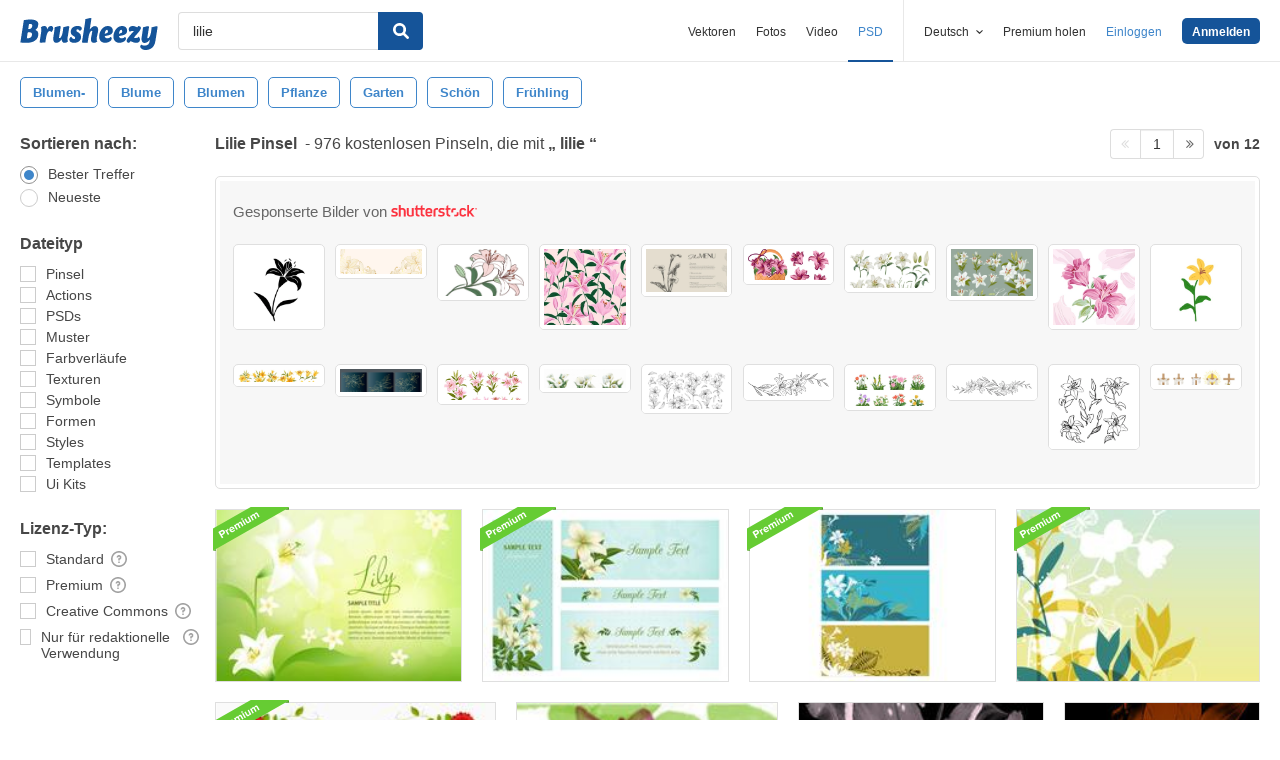

--- FILE ---
content_type: text/html; charset=utf-8
request_url: https://de.brusheezy.com/gratis/lilie
body_size: 34155
content:
<!DOCTYPE html>
<!--[if lt IE 7]>      <html lang="de" xmlns:fb="http://developers.facebook.com/schema/" xmlns:og="http://opengraphprotocol.org/schema/" class="no-js lt-ie9 lt-ie8 lt-ie7"> <![endif]-->
<!--[if IE 7]>         <html lang="de" xmlns:fb="http://developers.facebook.com/schema/" xmlns:og="http://opengraphprotocol.org/schema/" class="no-js lt-ie9 lt-ie8"> <![endif]-->
<!--[if IE 8]>         <html lang="de" xmlns:fb="http://developers.facebook.com/schema/" xmlns:og="http://opengraphprotocol.org/schema/" class="no-js lt-ie9"> <![endif]-->
<!--[if IE 9]>         <html lang="de" xmlns:fb="http://developers.facebook.com/schema/" xmlns:og="http://opengraphprotocol.org/schema/" class="no-js ie9"> <![endif]-->
<!--[if gt IE 9]><!--> <html lang="de" xmlns:fb="http://developers.facebook.com/schema/" xmlns:og="http://opengraphprotocol.org/schema/" class="no-js"> <!--<![endif]-->
  <head>
	  <script type="text/javascript">window.country_code = "US";window.remote_ip_address = '3.14.251.210'</script>
              <!-- skipping hreflang -->

    
    <link rel="dns-prefetch" href="//static.brusheezy.com">
    <meta charset="utf-8">
    <meta http-equiv="X-UA-Compatible" content="IE=edge,chrome=1">
    <meta name="viewport" content="width=device-width, initial-scale=1.0, minimum-scale=1.0" />
    <title>Lilie Kostenlos Pinsel - (976 Free Downloads)</title>
<meta content="976 Das Beste Lilie Kostenlos Pinsel Downloads von der Brusheezy Community. Lilie Kostenlos Pinsel Lizenziert unter Creative Commons, Open Source und mehr!" name="description" />
<meta content="Brusheezy" property="og:site_name" />
<meta content="Lilie Kostenlos Pinsel - (976 Free Downloads)" property="og:title" />
<meta content="https://de.brusheezy.com/gratis/lilie" property="og:url" />
<meta content="de_DE" property="og:locale" />
<meta content="en_US" property="og:locale:alternate" />
<meta content="es_ES" property="og:locale:alternate" />
<meta content="fr_FR" property="og:locale:alternate" />
<meta content="nl_NL" property="og:locale:alternate" />
<meta content="pt_BR" property="og:locale:alternate" />
<meta content="sv_SE" property="og:locale:alternate" />
<meta content="https://static.brusheezy.com/system/resources/previews/000/022/582/original/lily-and-water-lily-brushes.jpg" property="og:image" />
    <link href="/favicon.ico" rel="shortcut icon"></link><link href="/favicon.png" rel="icon" sizes="48x48" type="image/png"></link><link href="/apple-touch-icon-precomposed.png" rel="apple-touch-icon-precomposed"></link>
    <link href="https://maxcdn.bootstrapcdn.com/font-awesome/4.6.3/css/font-awesome.min.css" media="screen" rel="stylesheet" type="text/css" />
    <script src="https://static.brusheezy.com/assets/modernizr.custom.83825-93372fb200ead74f1d44254d993c5440.js" type="text/javascript"></script>
    <link href="https://static.brusheezy.com/assets/application-e6fc89b3e1f8c6290743690971644994.css" media="screen" rel="stylesheet" type="text/css" />
    <link href="https://static.brusheezy.com/assets/print-ac38768f09270df2214d2c500c647adc.css" media="print" rel="stylesheet" type="text/css" />
    <link href="https://feeds.feedburner.com/eezyinc/brusheezy-images" rel="alternate" title="RSS" type="application/rss+xml" />

          <link rel="canonical" href="https://de.brusheezy.com/gratis/lilie">


    <meta content="authenticity_token" name="csrf-param" />
<meta content="1SI63XcLbv5Nitj61Q12nN8hQJlaotXl/NEwGa3htaA=" name="csrf-token" />
    <!-- Begin TextBlock "HTML - Head" -->
<meta name="google-site-verification" content="pfGHD8M12iD8MZoiUsSycicUuSitnj2scI2cB_MvoYw" />
<meta name="google-site-verification" content="b4_frnI9j9l6Hs7d1QntimjvrZOtJ8x8ykl7RfeJS2Y" />
<meta name="tinfoil-site-verification" content="6d4a376b35cc11699dd86a787c7b5ae10b5c70f0" />
<meta name="msvalidate.01" content="9E7A3F56C01FB9B69FCDD1FBD287CAE4" />
<meta name="p:domain_verify" content="e95f03b955f8191de30e476f8527821e"/>
<meta property="fb:page_id" content="111431139680" />
<meta name="google" content="nositelinkssearchbox" />
<meta name="referrer" content="unsafe-url" />
<!--<script type="text/javascript" src="http://api.xeezy.com/api.min.js"></script>-->
<!--<script async src="//cdn-s2s.buysellads.net/pub/brusheezy.js" data-cfasync="false"></script>-->
<link href="https://plus.google.com/116840303500574370724" rel="publisher" />

<script>
  var iStockCoupon = { 
    // --- ADMIN CONIG----
    Code: 'EEZYOFF14', 
    Message: 'Hurry! Offer Expires 10/31/2013',
    // -------------------

    showPopup: function() {
      var win = window.open("", "istock-sale", "width=520,height=320");
      var wrap = win.document.createElement('div'); 
      wrap.setAttribute('class', 'sale-wrapper');
      
      var logo = win.document.createElement('img');
      logo.setAttribute('src', '//static.vecteezy.com/system/assets/asset_files/000/000/171/original/new-istock-logo.jpg');
      wrap.appendChild(logo);
      
      var code = win.document.createElement('div');
      code.setAttribute('class','code');
      code.appendChild(win.document.createTextNode(iStockCoupon.Code));
      wrap.appendChild(code);
      
      var expires = win.document.createElement('div');
      expires.setAttribute('class','expire');
      expires.appendChild(win.document.createTextNode(iStockCoupon.Message));
      wrap.appendChild(expires);
      
      var close = win.document.createElement('a');
      close.setAttribute('href', '#');
      close.appendChild(win.document.createTextNode('Close Window'));
      wrap.appendChild(close);
      
      var style = win.document.createElement('style');
      close.setAttribute('onclick', 'window.close()');
  
      style.appendChild(win.document.createTextNode("a{margin-top: 40px;display:block;font-size:12px;color:rgb(73,149,203);text-decoration:none;} .expire{margin-top:16px;color: rgb(81,81,81);font-size:24px;} .code{margin-top:20px;font-size:50px;font-weight:700;text-transform:uppercase;} img{margin-top:44px;} body{padding:0;margin:0;text-align:center;font-family:sans-serif;} .sale-wrapper{height:288px;border:16px solid #a1a1a1;}"));
      win.document.body.appendChild(style);
      win.document.body.appendChild(wrap);        
    },
  };

</script>
<script src="https://cdn.optimizely.com/js/168948327.js"></script>

<script>var AdminHideEezyPremiumPopup = false</script>
<!-- TradeDoubler site verification 2802548 -->



<!-- End TextBlock "HTML - Head" -->
      <link href="https://static.brusheezy.com/assets/splittests/new_search_ui-418ee10ba4943587578300e2dfed9bdf.css" media="screen" rel="stylesheet" type="text/css" />

  <script type="text/javascript">
    window.searchScope = 'External';
  </script>
    <link rel="next" href="https://de.brusheezy.com/gratis/lilie?page=2" />


    <script type="application/ld+json">
      {
        "@context": "http://schema.org",
        "@type": "WebSite",
        "name": "brusheezy",
        "url": "https://www.brusheezy.com"
      }
   </script>

    <script type="application/ld+json">
      {
      "@context": "http://schema.org",
      "@type": "Organization",
      "url": "https://www.brusheezy.com",
      "logo": "https://static.brusheezy.com/assets/structured_data/brusheezy-logo-63a0370ba72197d03d41c8ee2a3fe30d.svg",
      "sameAs": [
        "https://www.facebook.com/brusheezy",
        "https://twitter.com/brusheezy",
        "https://pinterest.com/brusheezy/",
        "https://www.youtube.com/EezyInc",
        "https://instagram.com/eezy/",
        "https://www.snapchat.com/add/eezy",
        "https://google.com/+brusheezy"
      ]
     }
    </script>

    <script src="https://static.brusheezy.com/assets/sp-32e34cb9c56d3cd62718aba7a1338855.js" type="text/javascript"></script>
<script type="text/javascript">
  document.addEventListener('DOMContentLoaded', function() {
    snowplow('newTracker', 'sp', 'a.vecteezy.com', {
      appId: 'brusheezy_production',
      discoverRootDomain: true,
      eventMethod: 'beacon',
      cookieSameSite: 'Lax',
      context: {
        webPage: true,
        performanceTiming: true,
        gaCookies: true,
        geolocation: false
      }
    });
    snowplow('setUserIdFromCookie', 'rollout');
    snowplow('enableActivityTracking', {minimumVisitLength: 10, heartbeatDelay: 10});
    snowplow('enableLinkClickTracking');
    snowplow('trackPageView');
  });
</script>

  </head>

  <body class="proper-sticky-ads   full-width-search fullwidth has-sticky-header redesign-layout searches-show"
        data-site="brusheezy">
    
<link rel="preconnect" href="https://a.pub.network/" crossorigin />
<link rel="preconnect" href="https://b.pub.network/" crossorigin />
<link rel="preconnect" href="https://c.pub.network/" crossorigin />
<link rel="preconnect" href="https://d.pub.network/" crossorigin />
<link rel="preconnect" href="https://c.amazon-adsystem.com" crossorigin />
<link rel="preconnect" href="https://s.amazon-adsystem.com" crossorigin />
<link rel="preconnect" href="https://secure.quantserve.com/" crossorigin />
<link rel="preconnect" href="https://rules.quantcount.com/" crossorigin />
<link rel="preconnect" href="https://pixel.quantserve.com/" crossorigin />
<link rel="preconnect" href="https://btloader.com/" crossorigin />
<link rel="preconnect" href="https://api.btloader.com/" crossorigin />
<link rel="preconnect" href="https://confiant-integrations.global.ssl.fastly.net" crossorigin />
<link rel="stylesheet" href="https://a.pub.network/brusheezy-com/cls.css">
<script data-cfasync="false" type="text/javascript">
  var freestar = freestar || {};
  freestar.queue = freestar.queue || [];
  freestar.config = freestar.config || {};
  freestar.config.enabled_slots = [];
  freestar.initCallback = function () { (freestar.config.enabled_slots.length === 0) ? freestar.initCallbackCalled = false : freestar.newAdSlots(freestar.config.enabled_slots) }
</script>
<script src="https://a.pub.network/brusheezy-com/pubfig.min.js" data-cfasync="false" async></script>
<style>
.fs-sticky-footer {
  background: rgba(247, 247, 247, 0.9) !important;
}
</style>
<!-- Tag ID: brusheezy_1x1_bouncex -->
<div align="center" id="brusheezy_1x1_bouncex">
 <script data-cfasync="false" type="text/javascript">
  freestar.config.enabled_slots.push({ placementName: "brusheezy_1x1_bouncex", slotId: "brusheezy_1x1_bouncex" });
 </script>
</div>


      <script src="https://static.brusheezy.com/assets/partner-service-v3-b8d5668d95732f2d5a895618bbc192d0.js" type="text/javascript"></script>

<script type="text/javascript">
  window.partnerService = new window.PartnerService({
    baseUrl: 'https://p.sa7eer.com',
    site: 'brusheezy',
    contentType: "vector",
    locale: 'de',
    controllerName: 'searches',
    pageviewGuid: '84e930af-6b85-4d64-b015-4602cf23b0d0',
    sessionGuid: '08424bac-0ff2-499b-9acf-ca69c0ca9077',
  });
</script>


    
      

    <div id="fb-root"></div>



      
<header class="ez-site-header ">
  <div class="max-inner is-logged-out">
    <div class='ez-site-header__logo'>
  <a href="https://de.brusheezy.com/" title="Brusheezy"><svg xmlns="http://www.w3.org/2000/svg" id="Layer_1" data-name="Layer 1" viewBox="0 0 248 57.8"><title>brusheezy-logo-color</title><path class="cls-1" d="M32.4,29.6c0,9.9-9.2,15.3-21.1,15.3-3.9,0-11-.6-11.3-.6L6.3,3.9A61.78,61.78,0,0,1,18,2.7c9.6,0,14.5,3,14.5,8.8a12.42,12.42,0,0,1-5.3,10.2A7.9,7.9,0,0,1,32.4,29.6Zm-11.3.1c0-2.8-1.7-3.9-4.6-3.9-1,0-2.1.1-3.2.2L11.7,36.6c.5,0,1,.1,1.5.1C18.4,36.7,21.1,34,21.1,29.7ZM15.6,10.9l-1.4,9h2.2c3.1,0,5.1-2.9,5.1-6,0-2.1-1.1-3.1-3.4-3.1A10.87,10.87,0,0,0,15.6,10.9Z" transform="translate(0 0)"></path><path class="cls-1" d="M55.3,14.4c2.6,0,4,1.6,4,4.4a8.49,8.49,0,0,1-3.6,6.8,3,3,0,0,0-2.7-2c-4.5,0-6.3,10.6-6.4,11.2L46,38.4l-.9,5.9c-3.1,0-6.9.3-8.1.3a4,4,0,0,1-2.2-1l.8-5.2,2-13,.1-.8c.8-5.4-.7-7.7-.7-7.7a9.11,9.11,0,0,1,6.1-2.5c3.4,0,5.2,2,5.3,6.3,1.2-3.1,3.2-6.3,6.9-6.3Z" transform="translate(0 0)"></path><path class="cls-1" d="M85.4,34.7c-.8,5.4.7,7.7.7,7.7A9.11,9.11,0,0,1,80,44.9c-3.5,0-5.3-2.2-5.3-6.7-2.4,3.7-5.6,6.7-9.7,6.7-4.4,0-6.4-3.7-5.3-11.2L61,25.6c.8-5,1-9,1-9,3.2-.6,7.3-2.1,8.8-2.1a4,4,0,0,1,2.2,1L71.4,25.7l-1.5,9.4c-.1.9,0,1.3.8,1.3,3.7,0,5.8-10.7,5.8-10.7.8-5,1-9,1-9,3.2-.6,7.3-2.1,8.8-2.1a4,4,0,0,1,2.2,1L86.9,25.8l-1.3,8.3Z" transform="translate(0 0)"></path><path class="cls-1" d="M103.3,14.4c4.5,0,7.8,1.6,7.8,4.5,0,3.2-3.9,4.5-3.9,4.5s-1.2-2.9-3.7-2.9a2,2,0,0,0-2.2,2,2.41,2.41,0,0,0,1.3,2.2l3.2,2a8.39,8.39,0,0,1,3.9,7.5c0,6.1-4.9,10.7-12.5,10.7-4.6,0-8.8-2-8.8-5.8,0-3.5,3.5-5.4,3.5-5.4S93.8,38,96.8,38A2,2,0,0,0,99,35.8a2.42,2.42,0,0,0-1.3-2.2l-3-1.9a7.74,7.74,0,0,1-3.8-7c.3-5.9,4.8-10.3,12.4-10.3Z" transform="translate(0 0)"></path><path class="cls-1" d="M138.1,34.8c-1.1,5.4.9,7.7.9,7.7a9.28,9.28,0,0,1-6.1,2.4c-4.3,0-6.3-3.2-5-10l.2-.9,1.8-9.6a.94.94,0,0,0-1-1.3c-3.6,0-5.7,10.9-5.7,11l-.7,4.5-.9,5.9c-3.1,0-6.9.3-8.1.3a4,4,0,0,1-2.2-1l.8-5.2,4.3-27.5c.8-5,1-9,1-9,3.2-.6,7.3-2.1,8.8-2.1a4,4,0,0,1,2.2,1l-3.1,19.9c2.4-3.5,5.5-6.3,9.5-6.3,4.4,0,6.8,3.8,5.3,11.2l-1.8,8.4Z" transform="translate(0 0)"></path><path class="cls-1" d="M167.1,22.9c0,4.4-2.4,7.3-8.4,8.5l-6.3,1.3c.5,2.8,2.2,4.1,5,4.1a8.32,8.32,0,0,0,5.8-2.7,3.74,3.74,0,0,1,1.8,3.1c0,3.7-5.5,7.6-11.9,7.6s-10.8-4.2-10.8-11.2c0-8.2,5.7-19.2,15.8-19.2,5.6,0,9,3.3,9,8.5Zm-10.6,4.2a2.63,2.63,0,0,0,1.7-2.8c0-1.2-.4-3-1.8-3-2.5,0-3.6,4.1-4,7.2Z" transform="translate(0 0)"></path><path class="cls-1" d="M192.9,22.9c0,4.4-2.4,7.3-8.4,8.5l-6.3,1.3c.5,2.8,2.2,4.1,5,4.1a8.32,8.32,0,0,0,5.8-2.7,3.74,3.74,0,0,1,1.8,3.1c0,3.7-5.5,7.6-11.9,7.6s-10.8-4.2-10.8-11.2c0-8.2,5.7-19.2,15.8-19.2,5.5,0,9,3.3,9,8.5Zm-10.7,4.2a2.63,2.63,0,0,0,1.7-2.8c0-1.2-.4-3-1.8-3-2.5,0-3.6,4.1-4,7.2Z" transform="translate(0 0)"></path><path class="cls-1" d="M213.9,33.8a7.72,7.72,0,0,1,2.2,5.4c0,4.5-3.7,5.7-6.9,5.7-4.1,0-7.1-2-10.2-3-.9,1-1.7,2-2.5,3,0,0-4.6-.1-4.6-3.3,0-3.9,6.4-10.5,13.3-18.1a19.88,19.88,0,0,0-2.2-.2c-3.9,0-5.4,2-5.4,2a8.19,8.19,0,0,1-1.8-5.4c.2-4.2,4.2-5.4,7.3-5.4,3.3,0,5.7,1.3,8.1,2.4l1.9-2.4s4.7.1,4.7,3.3c0,3.7-6.2,10.3-12.9,17.6a14.65,14.65,0,0,0,4,.7,6.22,6.22,0,0,0,5-2.3Z" transform="translate(0 0)"></path><path class="cls-1" d="M243.8,42.3c-1.7,10.3-8.6,15.5-17.4,15.5-5.6,0-9.8-3-9.8-6.4a3.85,3.85,0,0,1,1.9-3.3,8.58,8.58,0,0,0,5.7,1.8c3.5,0,8.3-1.5,9.1-6.9l.7-4.2c-2.4,3.5-5.5,6.3-9.5,6.3-4.4,0-6.4-3.7-5.3-11.2l1.3-8.1c.8-5,1-9,1-9,3.2-.6,7.3-2.1,8.8-2.1a4,4,0,0,1,2.2,1l-1.6,10.2-1.5,9.4c-.1.9,0,1.3.8,1.3,3.7,0,5.8-10.7,5.8-10.7.8-5,1-9,1-9,3.2-.6,7.3-2.1,8.8-2.1a4,4,0,0,1,2.2,1L246.4,26Z" transform="translate(0 0)"></path></svg>
</a>
</div>


      <nav class="ez-site-header__main-nav logged-out-nav">
    <ul class="ez-site-header__header-menu">
        <div class="ez-site-header__app-links-wrapper" data-target="ez-mobile-menu.appLinksWrapper">
          <li class="ez-site-header__menu-item ez-site-header__menu-item--app-link "
              data-target="ez-mobile-menu.appLink" >
            <a href="https://de.vecteezy.com" target="_blank">Vektoren</a>
          </li>

          <li class="ez-site-header__menu-item ez-site-header__menu-item--app-link "
              data-target="ez-mobile-menu.appLink" >
            <a href="https://de.vecteezy.com/fotos-kostenlos" target="_blank">Fotos</a>
          </li>

          <li class="ez-site-header__menu-item ez-site-header__menu-item--app-link"
              data-target="ez-mobile-menu.appLink" >
            <a href="https://de.videezy.com" target="_blank">Video</a>
          </li>

          <li class="ez-site-header__menu-item ez-site-header__menu-item--app-link active-menu-item"
              data-target="ez-mobile-menu.appLink" >
            <a href="https://de.brusheezy.com" target="_blank">PSD</a>
          </li>
        </div>

        <div class="ez-site-header__separator"></div>

        <li class="ez-site-header__locale_prompt ez-site-header__menu-item"
            data-action="toggle-language-switcher"
            data-switcher-target="ez-site-header__lang_selector">
          <span>
            Deutsch
            <!-- Generator: Adobe Illustrator 21.0.2, SVG Export Plug-In . SVG Version: 6.00 Build 0)  --><svg xmlns="http://www.w3.org/2000/svg" xmlns:xlink="http://www.w3.org/1999/xlink" version="1.1" id="Layer_1" x="0px" y="0px" viewBox="0 0 11.9 7.1" style="enable-background:new 0 0 11.9 7.1;" xml:space="preserve" class="ez-site-header__menu-arrow">
<polygon points="11.9,1.5 10.6,0 6,4.3 1.4,0 0,1.5 6,7.1 "></polygon>
</svg>

          </span>

          
<div id="ez-site-header__lang_selector" class="ez-language-switcher ez-tooltip ez-tooltip--arrow-top">
  <div class="ez-tooltip__arrow ez-tooltip__arrow--middle"></div>
  <div class="ez-tooltip__content">
    <ul>
        <li>
          <a href="https://www.brusheezy.com/free/lilie" class="nested-locale-switcher-link en" data-locale="en" rel="nofollow">English</a>        </li>
        <li>
          <a href="https://es.brusheezy.com/libre/lilie" class="nested-locale-switcher-link es" data-locale="es" rel="nofollow">Español</a>        </li>
        <li>
          <a href="https://pt.brusheezy.com/livre/lilie" class="nested-locale-switcher-link pt" data-locale="pt" rel="nofollow">Português</a>        </li>
        <li>
          
            <span class="nested-locale-switcher-link de current">
              Deutsch
              <svg xmlns="http://www.w3.org/2000/svg" id="Layer_1" data-name="Layer 1" viewBox="0 0 11.93 9.39"><polygon points="11.93 1.76 10.17 0 4.3 5.87 1.76 3.32 0 5.09 4.3 9.39 11.93 1.76"></polygon></svg>

            </span>
        </li>
        <li>
          <a href="https://fr.brusheezy.com/libre/lilie" class="nested-locale-switcher-link fr" data-locale="fr" rel="nofollow">Français</a>        </li>
        <li>
          <a href="https://nl.brusheezy.com/gratis/lilie" class="nested-locale-switcher-link nl" data-locale="nl" rel="nofollow">Nederlands</a>        </li>
        <li>
          <a href="https://sv.brusheezy.com/gratis/lilie" class="nested-locale-switcher-link sv" data-locale="sv" rel="nofollow">Svenska</a>        </li>
    </ul>
  </div>
</div>


        </li>

          <li class="ez-site-header__menu-item ez-site-header__menu-item--join-pro-link"
              data-target="ez-mobile-menu.joinProLink">
            <a href="/signups/join_premium">Premium holen</a>
          </li>

          <li class="ez-site-header__menu-item"
              data-target="ez-mobile-menu.logInBtn">
            <a href="/login" class="login-link" data-remote="true" onclick="track_header_login_click();">Einloggen</a>
          </li>

          <li class="ez-site-header__menu-item ez-site-header__menu-item--btn ez-site-header__menu-item--sign-up-btn"
              data-target="ez-mobile-menu.signUpBtn">
            <a href="/registrieren" class="ez-btn ez-btn--primary ez-btn--tiny ez-btn--sign-up" data-remote="true" onclick="track_header_join_eezy_click();">Anmelden</a>
          </li>


      

        <li class="ez-site-header__menu-item ez-site-header__mobile-menu">
          <button class="ez-site-header__mobile-menu-btn"
                  data-controller="ez-mobile-menu">
            <svg xmlns="http://www.w3.org/2000/svg" viewBox="0 0 20 14"><g id="Layer_2" data-name="Layer 2"><g id="Account_Pages_Mobile_Menu_Open" data-name="Account Pages Mobile Menu Open"><g id="Account_Pages_Mobile_Menu_Open-2" data-name="Account Pages Mobile Menu Open"><path class="cls-1" d="M0,0V2H20V0ZM0,8H20V6H0Zm0,6H20V12H0Z"></path></g></g></g></svg>

          </button>
        </li>
    </ul>

  </nav>

  <script src="https://static.brusheezy.com/assets/header_mobile_menu-bbe8319134d6d4bb7793c9fdffca257c.js" type="text/javascript"></script>


      <p% search_path = nil %>

<form accept-charset="UTF-8" action="/gratis" class="ez-search-form" data-action="new-search" data-adid="1636631" data-behavior="" data-trafcat="T1" method="post"><div style="margin:0;padding:0;display:inline"><input name="utf8" type="hidden" value="&#x2713;" /><input name="authenticity_token" type="hidden" value="1SI63XcLbv5Nitj61Q12nN8hQJlaotXl/NEwGa3htaA=" /></div>
  <input id="from" name="from" type="hidden" value="mainsite" />
  <input id="in_se" name="in_se" type="hidden" value="true" />

  <div class="ez-input">
      <input class="ez-input__field ez-input__field--basic ez-input__field--text ez-search-form__input" id="search" name="search" placeholder="Suche" type="text" value="lilie" />

    <button class="ez-search-form__submit" title="Suche" type="submit">
      <svg xmlns="http://www.w3.org/2000/svg" id="Layer_1" data-name="Layer 1" viewBox="0 0 14.39 14.39"><title>search</title><path d="M14,12.32,10.81,9.09a5.87,5.87,0,1,0-1.72,1.72L12.32,14A1.23,1.23,0,0,0,14,14,1.23,1.23,0,0,0,14,12.32ZM2.43,5.88A3.45,3.45,0,1,1,5.88,9.33,3.46,3.46,0,0,1,2.43,5.88Z"></path></svg>

</button>  </div>
</form>

  </div><!-- .max-inner -->

    
    <!-- Search Tags -->
    <div class="ez-search-tags">
      
<link href="https://static.brusheezy.com/assets/tags_carousel-e3b70e45043c44ed04a5d925fa3e3ba6.css" media="screen" rel="stylesheet" type="text/css" />

<div class="outer-tags-wrap" >
  <div class="rs-carousel">
    <ul class="tags-wrap">
          <li class="tag">
            <a href="/gratis/blumen-" class="tag-link" data-behavior="related-search-click" data-related-term="blumen-" title="blumen-">
              <span>
                blumen-
              </span>
</a>          </li>
          <li class="tag">
            <a href="/gratis/blume" class="tag-link" data-behavior="related-search-click" data-related-term="blume" title="blume">
              <span>
                blume
              </span>
</a>          </li>
          <li class="tag">
            <a href="/gratis/blumen" class="tag-link" data-behavior="related-search-click" data-related-term="blumen" title="blumen">
              <span>
                blumen
              </span>
</a>          </li>
          <li class="tag">
            <a href="/gratis/pflanze" class="tag-link" data-behavior="related-search-click" data-related-term="pflanze" title="pflanze">
              <span>
                pflanze
              </span>
</a>          </li>
          <li class="tag">
            <a href="/gratis/garten" class="tag-link" data-behavior="related-search-click" data-related-term="garten" title="garten">
              <span>
                garten
              </span>
</a>          </li>
          <li class="tag">
            <a href="/gratis/sch%C3%B6n" class="tag-link" data-behavior="related-search-click" data-related-term="schön" title="schön">
              <span>
                schön
              </span>
</a>          </li>
          <li class="tag">
            <a href="/gratis/fr%C3%BChling" class="tag-link" data-behavior="related-search-click" data-related-term="frühling" title="frühling">
              <span>
                frühling
              </span>
</a>          </li>
    </ul>
  </div>
</div>

<script defer="defer" src="https://static.brusheezy.com/assets/jquery.ui.widget-0763685ac5d9057e21eac4168b755b9a.js" type="text/javascript"></script>
<script defer="defer" src="https://static.brusheezy.com/assets/jquery.event.drag-3d54f98bab25c12a9b9cc1801f3e1c4b.js" type="text/javascript"></script>
<script defer="defer" src="https://static.brusheezy.com/assets/jquery.translate3d-6277fde3b8b198a2da2aa8e4389a7c84.js" type="text/javascript"></script>
<script defer="defer" src="https://static.brusheezy.com/assets/jquery.rs.carousel-5763ad180bc69cb2b583cd5d42a9c231.js" type="text/javascript"></script>
<script defer="defer" src="https://static.brusheezy.com/assets/jquery.rs.carousel-touch-c5c93eecbd1da1af1bce8f19e8f02105.js" type="text/javascript"></script>
<script defer="defer" src="https://static.brusheezy.com/assets/tags-carousel-bb78c5a4ca2798d203e5b9c09f22846d.js" type="text/javascript"></script>


    </div>
</header>


    <div id="body">
      <div class="content">

        

          

<input id="originalSearchQuery" name="originalSearchQuery" type="hidden" value="lilie" />

<button class="filter-sidebar-open-btn btn primary flat" title="Filters">Filters</button>

<div class="content-inner">
  <aside id="filter-sidebar">



      <link href="https://static.brusheezy.com/assets/search_filter-6c123be796899e69b74df5c98ea0fa45.css" media="screen" rel="stylesheet" type="text/css" />

<div class="filter-inner full ">
  <button class="filter-sidebar-close-btn">Close</button>

  <h4>Sortieren nach:</h4>
  <ul class="search-options">
    <li>
      
<div class="check--wrapper">
  <div class="check--box checked  radio" data-filter-param="sort-best"></div>
  <div class="check--label">Bester Treffer</div>

</div>
    </li>
    <li>
      
<div class="check--wrapper">
  <div class="check--box   radio" data-filter-param="sort-newest"></div>
  <div class="check--label">Neueste</div>

</div>
    </li>
  </ul>

  <h4>Dateityp</h4>
  <ul class="search-options">
    <li>
    
<div class="check--wrapper">
  <div class="check--box   " data-filter-param="content-type-brushes"></div>
  <div class="check--label">Pinsel</div>

</div>
  </li>
    <li>
      
<div class="check--wrapper">
  <div class="check--box   " data-filter-param="content-type-actions"></div>
  <div class="check--label"><span class="translation_missing" title="translation missing: de.options.actions">Actions</span></div>

</div>
    </li>
    <li>
      
<div class="check--wrapper">
  <div class="check--box   " data-filter-param="content-type-psds"></div>
  <div class="check--label">PSDs</div>

</div>
    </li>
    <li>
      
<div class="check--wrapper">
  <div class="check--box   " data-filter-param="content-type-patterns"></div>
  <div class="check--label">Muster</div>

</div>
    </li>
    <li>
      
<div class="check--wrapper">
  <div class="check--box   " data-filter-param="content-type-gradients"></div>
  <div class="check--label">Farbverläufe</div>

</div>
    </li>
    <li>
      
<div class="check--wrapper">
  <div class="check--box   " data-filter-param="content-type-textures"></div>
  <div class="check--label">Texturen</div>

</div>
    </li>
    <li>
      
<div class="check--wrapper">
  <div class="check--box   " data-filter-param="content-type-symbols"></div>
  <div class="check--label">Symbole</div>

</div>
    </li>
    <li>
    
<div class="check--wrapper">
  <div class="check--box   " data-filter-param="content-type-shapes"></div>
  <div class="check--label">Formen</div>

</div>
  </li>
    <li>
      
<div class="check--wrapper">
  <div class="check--box   " data-filter-param="content-type-styles"></div>
  <div class="check--label"><span class="translation_missing" title="translation missing: de.options.styles">Styles</span></div>

</div>
    </li>
    <li>
      
<div class="check--wrapper">
  <div class="check--box   " data-filter-param="content-type-templates"></div>
  <div class="check--label"><span class="translation_missing" title="translation missing: de.options.templates">Templates</span></div>

</div>
    </li>
    <li>
      
<div class="check--wrapper">
  <div class="check--box   " data-filter-param="content-type-ui-kits"></div>
  <div class="check--label"><span class="translation_missing" title="translation missing: de.options.ui-kits">Ui Kits</span></div>

</div>
    </li>
  </ul>

  <div class="extended-options">
    <h4>Lizenz-Typ:</h4>
    <ul class="search-options">
      <li>
        
<div class="check--wrapper">
  <div class="check--box   " data-filter-param="license-standard"></div>
  <div class="check--label">Standard</div>

    <span class="ez-tooltip-icon" data-tooltip-position="right top" data-tooltip="&lt;h4&gt;Standard&lt;/h4&gt;&lt;p&gt;Dieser Filter zeigt nur Bilder an, die von unseren Mitgestaltern erstellt und von unseren Moderatoren überprüft wurden.
 Diese Dateien sind mit Verweis kostenlos zu verwenden. Eine zusätzliche Lizenz kann erworben werden, um Verweisanforderungen zu entfernen.&lt;/p&gt;" title="&lt;h4&gt;Standard&lt;/h4&gt;&lt;p&gt;Dieser Filter zeigt nur Bilder an, die von unseren Mitgestaltern erstellt und von unseren Moderatoren überprüft wurden.
 Diese Dateien sind mit Verweis kostenlos zu verwenden. Eine zusätzliche Lizenz kann erworben werden, um Verweisanforderungen zu entfernen.&lt;/p&gt;"><svg class="ez-icon-circle-question"><use xlink:href="#ez-icon-circle-question"></use></svg></span>
</div>
      </li>
      <li>
        
<div class="check--wrapper">
  <div class="check--box   " data-filter-param="license-premium"></div>
  <div class="check--label">Premium</div>

    <span class="ez-tooltip-icon" data-tooltip-position="right top" data-tooltip="&lt;h4&gt;Premium&lt;/h4&gt;&lt;p&gt;Dieser Filter zeigt nur Premium-Bilder an, die zum Verkauf stehen.
 Jede Datei wird mit einer gebührenfreien Lizenz übermittelt.&lt;/p&gt;" title="&lt;h4&gt;Premium&lt;/h4&gt;&lt;p&gt;Dieser Filter zeigt nur Premium-Bilder an, die zum Verkauf stehen.
 Jede Datei wird mit einer gebührenfreien Lizenz übermittelt.&lt;/p&gt;"><svg class="ez-icon-circle-question"><use xlink:href="#ez-icon-circle-question"></use></svg></span>
</div>
      </li>
      <li>
        
<div class="check--wrapper">
  <div class="check--box   " data-filter-param="license-cc"></div>
  <div class="check--label">Creative Commons</div>

    <span class="ez-tooltip-icon" data-tooltip-position="right top" data-tooltip="&lt;h4&gt;Creative Commons&lt;/h4&gt;&lt;p&gt;Dieser Filter zeigt nur kostenlose Bilder an, die gemäß den Richtlinien von Creative Commons verwendet werden müssen.
 Wir verkaufen keine Lizenzen für diese Bilder.&lt;/p&gt;" title="&lt;h4&gt;Creative Commons&lt;/h4&gt;&lt;p&gt;Dieser Filter zeigt nur kostenlose Bilder an, die gemäß den Richtlinien von Creative Commons verwendet werden müssen.
 Wir verkaufen keine Lizenzen für diese Bilder.&lt;/p&gt;"><svg class="ez-icon-circle-question"><use xlink:href="#ez-icon-circle-question"></use></svg></span>
</div>
      </li>
      <li>
        
<div class="check--wrapper">
  <div class="check--box   " data-filter-param="license-editorial"></div>
  <div class="check--label">Nur für redaktionelle Verwendung</div>

    <span class="ez-tooltip-icon" data-tooltip-position="right top" data-tooltip="&lt;h4&gt;Nur für redaktionelle Verwendung&lt;/h4&gt;&lt;p&gt;Dieser Filter zeigt nur kostenlose Bilder zur Verwendung in Nachrichtenartikeln, Sachbüchern, Dokumentationen oder anderen berichtenswerten Zwecken an.
 Keine Verwendung für Werbung, Merchandisingartikel, Produktverpackungen oder andere kommerzielle oder werbliche Zwecke.&lt;/p&gt;" title="&lt;h4&gt;Nur für redaktionelle Verwendung&lt;/h4&gt;&lt;p&gt;Dieser Filter zeigt nur kostenlose Bilder zur Verwendung in Nachrichtenartikeln, Sachbüchern, Dokumentationen oder anderen berichtenswerten Zwecken an.
 Keine Verwendung für Werbung, Merchandisingartikel, Produktverpackungen oder andere kommerzielle oder werbliche Zwecke.&lt;/p&gt;"><svg class="ez-icon-circle-question"><use xlink:href="#ez-icon-circle-question"></use></svg></span>
</div>
      </li>
    </ul>

  </div>
</div>

<button class="btn flat toggle-btn" data-toggle="closed" data-more="Weitere Suchfilter" data-less="Weniger Suchfilter">Weitere Suchfilter</button>

<button class="btn flat apply-filters-btn">Apply Filters</button>

<svg xmlns="http://www.w3.org/2000/svg" style="display: none;">
  
    <symbol id="ez-icon-plus" viewBox="0 0 512 512">
      <path d="m512 213l-213 0 0-213-86 0 0 213-213 0 0 86 213 0 0 213 86 0 0-213 213 0z"></path>
    </symbol>
  
    <symbol id="ez-icon-vector-file" viewBox="0 0 512 512">
      <path d="m356 0l-318 0 0 512 436 0 0-394z m66 461l-332 0 0-410 245 0 87 87z m-179-256c-56 0-102 46-102 102 0 57 46 103 102 103 57 0 103-46 103-103l-103 0z m26 77l102 0c0-57-46-103-102-103z"></path>
    </symbol>
  
    <symbol id="ez-icon-webpage" viewBox="0 0 512 512">
      <path d="m0 0l0 512 512 0 0-512z m51 51l307 0 0 51-307 0z m410 410l-410 0 0-307 410 0z m0-359l-51 0 0-51 51 0z m-179 103l-180 0 0 205 180 0z m-52 153l-76 0 0-102 76 0z m180-153l-77 0 0 51 77 0z m0 77l-77 0 0 51 77 0z m0 76l-77 0 0 52 77 0z"></path>
    </symbol>
  
    <symbol id="ez-icon-money" viewBox="0 0 512 512">
      <path d="m486 77l-460 0c-15 0-26 11-26 25l0 308c0 14 11 25 26 25l460 0c15 0 26-11 26-25l0-308c0-14-11-25-26-25z m-435 307l0-92 92 92z m410 0l-246 0-164-164 0-92 246 0 164 164z m0-164l-92-92 92 0z m-307 36c0 57 45 102 102 102 57 0 102-45 102-102 0-57-45-102-102-102-57 0-102 45-102 102z m153 0c0 28-23 51-51 51-28 0-51-23-51-51 0-28 23-51 51-51 28 0 51 23 51 51z"></path>
    </symbol>
  
    <symbol id="ez-icon-money-dark" viewBox="0 0 512 512">
      <path d="m0 77l0 358 512 0 0-358z m461 307l-282 0-128-128 0-128 282 0 128 128z m-205-205c-42 0-77 35-77 77 0 42 35 77 77 77 42 0 77-35 77-77 0-42-35-77-77-77z"></path>
    </symbol>
  
    <symbol id="ez-icon-calendar" viewBox="0 0 512 512">
      <path d="m384 358l-51 0 0 52 51 0z m26-307l0-51-52 0 0 51-204 0 0-51-52 0 0 51-102 0 0 461 512 0 0-461z m51 410l-410 0 0-256 410 0z m0-307l-410 0 0-52 410 0z m-77 102l-51 0 0 51 51 0z m-102 0l-52 0 0 51 52 0z m-103 102l-51 0 0 52 51 0z m0-102l-51 0 0 51 51 0z m103 102l-52 0 0 52 52 0z"></path>
    </symbol>
  
    <symbol id="ez-icon-calendar-dark" viewBox="0 0 512 512">
      <path d="m410 51l0-51-52 0 0 51-204 0 0-51-52 0 0 51-102 0 0 77 512 0 0-77z m-410 461l512 0 0-333-512 0z m333-256l51 0 0 51-51 0z m0 102l51 0 0 52-51 0z m-103-102l52 0 0 51-52 0z m0 102l52 0 0 52-52 0z m-102-102l51 0 0 51-51 0z m0 102l51 0 0 52-51 0z"></path>
    </symbol>
  
    <symbol id="ez-icon-checkbox" viewBox="0 0 512 512">
      <path d="m142 205l142 136 200-252-49-34-156 199-94-89z m313 79l0 171-398 0 0-398 171 0 0-57-228 0 0 512 512 0 0-228z"></path>
    </symbol>
  
    <symbol id="ez-icon-circle-minus" viewBox="0 0 512 512">
      <path d="m256 0c-141 0-256 115-256 256 0 141 115 256 256 256 141 0 256-115 256-256 0-141-115-256-256-256z m0 461c-113 0-205-92-205-205 0-113 92-205 205-205 113 0 205 92 205 205 0 113-92 205-205 205z m-102-179l204 0 0-52-204 0z"></path>
    </symbol>
  
    <symbol id="ez-icon-circle-minus-dark" viewBox="0 0 512 512">
      <path d="m256 0c-141 0-256 115-256 256 0 141 115 256 256 256 141 0 256-115 256-256 0-141-115-256-256-256z m102 282l-204 0 0-52 204 0z"></path>
    </symbol>
  
    <symbol id="ez-icon-comments" viewBox="0 0 512 512">
      <path d="m154 230l51 0 0-51-51 0z m76 0l52 0 0-51-52 0z m77 0l51 0 0-51-51 0z m128-230l-358 0c-43 0-77 34-77 77l0 256c0 42 34 77 77 77l0 102 219-102 139 0c43 0 77-35 77-77l0-256c0-43-34-77-77-77z m26 333c0 14-12 25-26 25l-151 0-156 73 0-73-51 0c-14 0-26-11-26-25l0-256c0-14 12-26 26-26l358 0c14 0 26 12 26 26z"></path>
    </symbol>
  
    <symbol id="ez-icon-close" viewBox="0 0 512 512">
      <path d="m512 56l-56-56-200 200-200-200-56 56 200 200-200 200 56 56 200-200 200 200 56-56-200-200z"></path>
    </symbol>
  
    <symbol id="ez-icon-comments-dark" viewBox="0 0 512 512">
      <path d="m435 0l-358 0c-43 0-77 34-77 77l0 256c0 42 34 77 77 77l0 102 219-102 139 0c43 0 77-35 77-77l0-256c0-43-34-77-77-77z m-230 230l-51 0 0-51 51 0z m77 0l-52 0 0-51 52 0z m76 0l-51 0 0-51 51 0z"></path>
    </symbol>
  
    <symbol id="ez-icon-credits" viewBox="0 0 512 512">
      <path d="m358 166c-48 0-153-19-153 77l0 154c0 57 105 77 153 77 49 0 154-20 154-77l0-154c0-57-105-77-154-77z m0 52c36-1 70 7 100 25-30 18-64 27-100 26-35 1-69-8-100-26 31-18 65-26 100-25z m103 176c-31 20-66 30-103 28-36 2-72-8-102-28l0-17c33 13 67 19 102 20 35-1 70-7 103-20z m0-76c-30 20-66 29-103 28-36 1-72-8-102-29l0-17c33 13 67 20 102 20 35 0 70-7 103-20z m-324-177l-9-2-10 0c-11-2-21-5-31-8l-10-4-7 0-5-2-4-2-3-2-4-6c30-18 64-26 100-25 35-1 69 7 100 25l53 0c0-57-105-77-153-77-49 0-154 20-154 77l0 231c0 57 105 76 154 76 8 0 17 0 25-1l0-51c-8 1-17 1-25 1-37 2-72-8-103-28l0-17c33 12 68 19 103 20 8 0 17-1 25-2l0-51c-8 1-17 1-25 1-37 2-73-8-103-28l0-17c33 13 68 19 103 20 8 0 17-1 25-2l0-51c-8 1-17 2-25 2-37 1-73-8-103-29l0-17c33 13 68 20 103 20 8 0 17-1 25-2l0-51c-8 1-17 2-25 2-6 0-12 0-17 0z"></path>
    </symbol>
  
    <symbol id="ez-icon-credits-dark" viewBox="0 0 512 512">
      <path d="m425 245c-26-15-54-21-84-21-30 0-57 6-83 21 26 15 53 22 83 22 30 0 58-7 84-22z m-169 111l0 15c26 17 55 26 85 24 30 2 60-7 86-24l0-15c-28 11-56 17-86 17-30 0-57-6-85-17z m0-64l0 15c26 17 55 26 85 24 30 2 60-7 86-24l0-15c-28 11-56 17-86 17-30 0-57-6-85-17z m85-153c0-79-102-107-170-107-69 0-171 28-171 107l0 192c0 79 102 106 171 106 8 0 17 0 25-2l2 0c37 32 99 45 143 45 69 0 171-28 171-107l0-128c0-79-102-106-171-106z m-170-22c-30 0-58 7-84 22l3 2 2 2 8 4 7 0 8 2c9 2 17 5 26 7l15 0c4 2 10 4 15 4 6 0 15 0 21-2l0 43c-6 2-15 2-21 2-30 0-58-7-86-17l0 15c26 17 56 25 86 23 6 0 15 0 21-2l0 43c-6 2-15 2-21 2-30 0-58-7-86-17l0 15c26 17 56 25 86 23 6 0 15 0 21-2l0 43c-6 2-15 2-21 2-30 0-58-7-86-17l0 15c26 17 56 25 86 23 6 0 15 0 21-2l0 43c-6 2-15 2-21 2-41 0-128-17-128-64l0-192c0-47 87-64 128-64 40 0 128 17 128 64l-45 0c-26-15-53-22-83-22z m298 256c0 47-87 64-128 64-40 0-128-17-128-64l0-128c0-47 88-64 128-64 41 0 128 17 128 64z"></path>
    </symbol>
  
    <symbol id="ez-icon-go-back-arrow" viewBox="0 0 512 512">
      <path d="m388 201l-269 0 93-93-43-44-169 168 169 168 43-43-93-94 269 0c34 0 62 28 62 62 0 34-28 62-62 62l-32 0 0 61 32 0c45 3 89-20 112-59 24-40 24-89 0-128-23-39-67-62-112-59z"></path>
    </symbol>
  
    <symbol id="ez-icon-home" viewBox="0 0 512 512">
      <path d="m59 273l0 227 394 0 0-227-197-139z m222 178l-49 0 0-97 49 0z m123 0l-73 0 0-146-149 0 0 146-73 0 0-153 148-104 148 104z m-148-439l-123 87 0-87-49 0 0 122-84 59 29 39 227-161 227 161 29-39z"></path>
    </symbol>
  
    <symbol id="ez-icon-home-dark" viewBox="0 0 512 512">
      <path d="m256 12l-123 87 0-87-49 0 0 122-84 59 29 39 227-161 227 161 29-39z m-197 261l0 227 123 0 0-195 148 0 0 195 123 0 0-227-197-139z m172 227l49 0 0-146-49 0z"></path>
    </symbol>
  
    <symbol id="ez-icon-horiz-dots" viewBox="0 0 512 512">
      <path d="m51 205c-28 0-51 23-51 51 0 28 23 51 51 51 28 0 51-23 51-51 0-28-23-51-51-51z m205 0c-28 0-51 23-51 51 0 28 23 51 51 51 28 0 51-23 51-51 0-28-23-51-51-51z m205 0c-28 0-51 23-51 51 0 28 23 51 51 51 28 0 51-23 51-51 0-28-23-51-51-51z"></path>
    </symbol>
  
    <symbol id="ez-icon-edit" viewBox="0 0 512 512">
      <path d="m51 51l103 0 0-51-154 0 0 154 51 0z m461 51c0-28-10-53-31-71-41-39-105-39-146 0l-274 274c-2 2-2 5-5 5l0 2-56 167c-5 13 0 28 15 33 5 3 13 3 18 0l164-54 3 0c2-2 5-5 7-7l274-277c21-18 31-43 31-72z m-445 343l25-74 51 51z m122-51l-35-36-39-35 215-215 72 71z m256-256l-5 5-71-71 5-5c20-21 51-21 71 0 21 17 21 51 0 71z m16 323l-103 0 0 51 154 0 0-154-51 0z"></path>
    </symbol>
  
    <symbol id="ez-icon-circle-alert" viewBox="0 0 512 512">
      <path d="m256 0c-141 0-256 115-256 256 0 141 115 256 256 256 141 0 256-115 256-256 0-141-115-256-256-256z m0 461c-113 0-205-92-205-205 0-113 92-205 205-205 113 0 205 92 205 205 0 113-92 205-205 205z m-26-103l52 0 0-51-52 0z m0-102l52 0 0-102-52 0z"></path>
    </symbol>
  
    <symbol id="ez-icon-circle-alert-dark" viewBox="0 0 512 512">
      <path d="m256 0c-141 0-256 115-256 256 0 141 115 256 256 256 141 0 256-115 256-256 0-141-115-256-256-256z m26 358l-52 0 0-51 52 0z m0-102l-52 0 0-102 52 0z"></path>
    </symbol>
  
    <symbol id="ez-icon-circle-plus" viewBox="0 0 512 512">
      <path d="m282 154l-52 0 0 76-76 0 0 52 76 0 0 76 52 0 0-76 76 0 0-52-76 0z m-26-154c-141 0-256 115-256 256 0 141 115 256 256 256 141 0 256-115 256-256 0-141-115-256-256-256z m0 461c-113 0-205-92-205-205 0-113 92-205 205-205 113 0 205 92 205 205 0 113-92 205-205 205z"></path>
    </symbol>
  
    <symbol id="ez-icon-circle-plus-dark" viewBox="0 0 512 512">
      <path d="m256 0c-141 0-256 115-256 256 0 141 115 256 256 256 141 0 256-115 256-256 0-141-115-256-256-256z m102 282l-76 0 0 76-52 0 0-76-76 0 0-52 76 0 0-76 52 0 0 76 76 0z"></path>
    </symbol>
  
    <symbol id="ez-icon-facebook" viewBox="0 0 512 512">
      <path d="m483 0l-454 0c-14 0-27 14-27 27l0 454c0 17 13 31 27 31l242 0 0-198-64 0 0-78 64 0 0-55c-6-51 31-96 82-102 7 0 11 0 17 0 21 0 41 0 58 3l0 68-41 0c-30 0-37 14-37 38l0 51 75 0-10 78-65 0 0 195 130 0c17 0 27-14 27-27l0-458c3-13-10-27-24-27z"></path>
    </symbol>
  
    <symbol id="ez-icon-triangle-info" viewBox="0 0 512 512">
      <path d="m230 256l52 0 0-51-52 0z m0 154l52 0 0-103-52 0z m274-13l-179-353c-18-39-66-54-105-36-15 7-28 20-36 36l-176 355c-21 39-5 87 36 105 10 5 23 8 35 8l356 0c44 0 80-36 80-79-3-11-6-23-11-36z m-48 51c-5 8-13 13-23 13l-354 0c-15 0-25-10-25-26 0-5 0-10 2-13l177-355c8-13 23-18 38-11 5 3 8 5 11 11l176 355c3 8 3 18-2 26z"></path>
    </symbol>
  
    <symbol id="ez-icon-triangle-info-dark" viewBox="0 0 512 512">
      <path d="m504 398l-178-354c-13-27-40-44-70-44-30 0-57 17-70 44l-178 354c-12 25-11 54 4 77 14 23 39 37 67 37l354 0c27 0 53-14 67-37 14-23 16-52 4-77z m-222 12l-52 0 0-103 52 0z m0-154l-52 0 0-51 52 0z"></path>
    </symbol>
  
    <symbol id="ez-icon-circle-close" viewBox="0 0 512 512">
      <path d="m319 157l-63 63-63-63-39 38 63 63-63 63 39 37 63-62 63 62 39-37-63-63 63-63z m-63-157c-141 0-256 115-256 256 0 141 115 256 256 256 141 0 256-115 256-256 0-141-115-256-256-256z m0 461c-113 0-205-92-205-205 0-113 92-205 205-205 113 0 205 92 205 205 0 113-92 205-205 205z"></path>
    </symbol>
  
    <symbol id="ez-icon-circle-close-dark" viewBox="0 0 512 512">
      <path d="m256 0c-141 0-256 115-256 256 0 141 115 256 256 256 141 0 256-115 256-256 0-141-115-256-256-256z m102 321l-39 37-63-62-63 62-39-37 63-63-63-63 39-38 63 63 63-63 39 38-63 63z"></path>
    </symbol>
  
    <symbol id="ez-icon-check-banner" viewBox="0 0 512 512">
      <path d="m384 438l-113-77c-7-5-20-5-28 0l-112 77 0-387 307 0c0-28-23-51-51-51l-259 0c-28 0-51 23-51 51l0 435c0 16 13 26 25 26 6 0 11-3 13-5l141-92 138 92c13 8 28 5 36-8 3-2 5-7 5-13l0-230-51 0z m-182-282l-46 46 100 98 151-152-46-46-105 108z"></path>
    </symbol>
  
    <symbol id="ez-icon-check-banner-dark" viewBox="0 0 512 512">
      <path d="m384 0l-256 0c-28 0-51 23-51 51l0 435c0 16 13 26 25 26 6 0 11-3 13-5l141-92 138 92c13 8 28 5 36-8 3-2 5-7 5-13l0-435c0-28-23-51-51-51z m-154 300l-99-98 46-46 53 54 105-105 46 46z"></path>
    </symbol>
  
    <symbol id="ez-icon-circle-info" viewBox="0 0 512 512">
      <path d="m256 0c-141 0-256 115-256 256 0 141 115 256 256 256 141 0 256-115 256-256 0-141-115-256-256-256z m0 461c-113 0-205-92-205-205 0-113 92-205 205-205 113 0 205 92 205 205 0 113-92 205-205 205z m-26-256l52 0 0-51-52 0z m0 153l52 0 0-102-52 0z"></path>
    </symbol>
  
    <symbol id="ez-icon-circle-info-dark" viewBox="0 0 512 512">
      <path d="m256 0c-141 0-256 115-256 256 0 141 115 256 256 256 141 0 256-115 256-256 0-141-115-256-256-256z m26 358l-52 0 0-102 52 0z m0-153l-52 0 0-51 52 0z"></path>
    </symbol>
  
    <symbol id="ez-icon-instagram" viewBox="0 0 512 512">
      <path d="m391 89c-17 0-31 13-31 30 0 18 14 31 31 31 17 0 31-13 31-31 0-17-14-30-31-30z m116 61c0-20-4-41-14-61-7-17-17-34-30-45-14-13-28-24-45-30-17-7-37-14-58-14-27 0-34 0-106 0-71 0-75 0-102 0-21 0-44 7-62 14-17 6-34 17-47 27-11 14-21 31-28 48-6 20-13 41-13 61 0 27 0 38 0 106 0 68 0 79 0 106 0 20 3 41 10 61 14 34 41 62 75 75 21 7 41 14 65 14 27 0 34 0 106 0 71 0 78 0 106 0 20 0 40-3 61-14 34-13 61-41 75-75 7-20 10-41 14-61 0-27 0-38 0-106 0-68-4-79-7-106z m-44 208c0 17-4 31-11 48-3 10-10 21-20 31-7 7-17 14-31 20-14 7-31 11-48 11-27 0-34 0-102 0-68 0-75 0-103 0-17 0-30-4-47-11-11-3-21-10-31-20-7-7-14-17-21-31-6-13-10-31-10-48 0-27 0-34 0-102 0-68 0-75 0-102 0-17 4-31 10-48 14-10 21-21 28-27 7-11 17-18 31-21 13-7 30-10 44-10 27 0 34 0 102 0 69 0 75 0 103 0 17 0 30 3 47 10 11 3 21 10 31 21 7 6 14 17 21 30 7 14 10 31 10 48 0 27 0 34 0 102 0 69-3 72-3 99z m-209-232c-71 0-133 58-133 130 0 72 58 133 130 133 72 0 133-58 133-130 3-75-55-133-130-133z m0 215c-47 0-85-37-85-85 0-48 38-85 85-85 48 0 86 37 86 85 0 48-38 85-86 85z"></path>
    </symbol>
  
    <symbol id="ez-icon-linkedin" viewBox="0 0 512 512">
      <path d="m60 21c-30-4-56 19-60 52 0 0 0 4 0 4 0 30 23 53 56 57 0 0 4 0 4 0 30 0 57-23 60-53 4-30-18-57-48-60-4 0-8 0-12 0z m-49 470l102 0 0-320-102 0z m377-323c-42-4-83 18-102 52l0-49-113 0c0 27 0 320 0 320l113 0 0-173c0-7 0-19 4-26 7-23 30-38 53-38 37 0 56 30 56 72l0 162 113 0 0-174c0-98-53-146-124-146z"></path>
    </symbol>
  
    <symbol id="ez-icon-message" viewBox="0 0 512 512">
      <path d="m0 77l0 358 512 0 0-358z m419 51l-163 145-163-145z m-368 31l109 97-109 97z m42 225l105-94 41 36c10 9 24 9 34 0l41-36 105 94z m368-31l-109-97 109-97z"></path>
    </symbol>
  
    <symbol id="ez-icon-message-dark" viewBox="0 0 512 512">
      <path d="m477 77l-442 0 221 188z m-119 169l154 153 0-285z m-102 87l-63-54-157 156 440 0-157-156z m-256-219l0 285 154-154z"></path>
    </symbol>
  
    <symbol id="ez-icon-hamburger" viewBox="0 0 512 512">
      <path d="m0 77l0 51 512 0 0-51z m0 205l512 0 0-52-512 0z m0 153l512 0 0-51-512 0z"></path>
    </symbol>
  
    <symbol id="ez-icon-obscure" viewBox="0 0 512 512">
      <path d="m64 335l36-35c-16-13-31-29-44-44 46-59 116-97 190-102l48-49c-12-3-25-3-38-3-95 0-184 49-251 139-5 10-5 23 0 30 18 23 39 46 59 64z m338-189l110-110-36-36-476 476 36 36 120-120c33 10 67 18 100 18 95 0 184-49 248-139 8-10 8-20 0-30-28-39-61-69-102-95z m-205 205l5-5c10 5 21 10 34 12-13-2-26-5-39-7z m44-44l59-59c0 3 2 8 2 11 0 28-23 51-51 51-3 0-5-3-10-3z m15 51l-3 0c57 0 100-46 100-102 0-18-5-33-13-49l24-23c33 18 64 44 87 72-47 61-118 100-195 102z m-10-204c-51 2-92 43-95 94z"></path>
    </symbol>
  
    <symbol id="ez-icon-obscure-dark" viewBox="0 0 512 512">
      <path d="m413 158l97-97-35-35-426 425 35 35 93-92c25 7 50 10 75 10 93 0 181-48 246-135 7-10 7-23 0-31-25-30-53-57-85-80z m-161 198c-10 0-22-2-32-5l47-47c13-5 23-15 28-28l47-50c3 10 5 20 5 30 3 53-40 98-95 100z m-97-85c-3-5-3-10-3-15 0-55 43-100 98-100 5 0 10 0 17 2l45-45c-20-5-40-7-60-7-92 0-180 47-245 135-5 7-8 20 0 30 20 28 45 53 72 75z"></path>
    </symbol>
  
    <symbol id="ez-icon-reveal" viewBox="0 0 512 512">
      <path d="m506 241c-67-90-157-139-251-139-95 0-182 49-249 139-7 10-7 20 0 30 67 90 154 139 249 139 94 0 184-49 248-139 8-10 8-20 3-30z m-446 15c44-59 113-97 187-102-56 0-102 46-102 102 0 56 46 102 102 102-74-5-143-43-187-102z m141 0c0-28 23-51 51-51 28 0 51 23 51 51 0 28-23 51-51 51-28 0-51-23-51-51z m54 102l-3 0c56 0 103-46 103-102 0-56-47-102-103-102l3 0c77 2 151 41 197 102-46 61-118 100-197 102z"></path>
    </symbol>
  
    <symbol id="ez-icon-reveal-dark" viewBox="0 0 512 512">
      <path d="m257 205c-28 0-51 23-51 51 0 28 23 51 51 51 28 0 51-23 51-51 0-28-23-51-51-51z m251 36c-69-90-156-139-251-139-94 0-184 49-251 139-7 10-7 20 0 30 67 90 154 139 251 139 98 0 185-49 251-139 5-10 5-23 0-30z m-251 117c-56 0-102-46-102-102-3-56 41-102 95-105 53-3 102 41 105 95 0 2 0 7 0 10 2 56-41 100-98 102z"></path>
    </symbol>
  
    <symbol id="ez-icon-pause" viewBox="0 0 512 512">
      <path d="m128 512l85 0 0-512-85 0z m171-512l0 512 85 0 0-512z"></path>
    </symbol>
  
    <symbol id="ez-icon-pinterest" viewBox="0 0 512 512">
      <path d="m254 0c-140 0-252 116-252 259 0 99 61 192 153 233 0-21 0-41 4-59l34-139c-7-14-10-28-10-41 0-38 20-65 47-65 21 0 35 13 35 34 0 0 0 3 0 3-4 31-11 62-21 89-7 21 7 44 27 48 4 0 7 0 11 0 47 0 82-62 82-137 3-51-41-95-93-99-3 0-10 0-13 0-69-3-123 51-127 116 0 4 0 4 0 7 0 17 7 38 17 51 7 7 7 11 7 17l-7 21c0 3-6 7-10 7 0 0 0 0-3 0-34-21-58-58-51-99 0-72 61-161 181-161 85-3 157 58 160 144 0 0 0 3 0 3 0 99-55 174-137 174-23 0-47-10-61-34 0 0-14 58-17 72-7 20-14 37-27 54 24 11 47 14 71 14 140 0 256-116 256-256 0-140-112-256-256-256z"></path>
    </symbol>
  
    <symbol id="ez-icon-play" viewBox="0 0 512 512">
      <path d="m472 190l-362-183c-37-18-81-3-103 30-3 11-7 25-7 36l0 366c0 25 15 51 37 62 22 15 51 15 73 4l362-183c36-18 51-62 36-99-7-15-18-26-36-33z m-399 249l0-366 366 183z"></path>
    </symbol>
  
    <symbol id="ez-icon-play-dark" viewBox="0 0 512 512">
      <path d="m472 190l-362-183c-37-18-81-3-103 30-3 11-7 25-7 36l0 366c0 25 15 51 37 62 22 15 51 15 73 4l362-183c36-18 51-62 36-99-7-15-18-26-36-33z"></path>
    </symbol>
  
    <symbol id="ez-icon-print" viewBox="0 0 512 512">
      <path d="m435 128l-25 0 0-128-308 0 0 128-25 0c-43 0-77 34-77 77l0 128c0 42 34 77 77 77l25 0 0 102 308 0 0-102 25 0c43 0 77-35 77-77l0-128c0-43-34-77-77-77z m-281-77l204 0 0 77-204 0z m204 410l-204 0 0-77 204 0z m103-128c0 14-12 25-26 25l-25 0 0-25-308 0 0 25-25 0c-14 0-26-11-26-25l0-128c0-14 12-26 26-26l358 0c14 0 26 12 26 26z m-103-51l52 0 0-52-52 0z"></path>
    </symbol>
  
    <symbol id="ez-icon-print-dark" viewBox="0 0 512 512">
      <path d="m435 154l-358 0c-43 0-77 34-77 76l0 103c0 42 34 77 77 77l25 0 0-77 308 0 0 77 25 0c43 0 77-35 77-77l0-103c0-42-34-76-77-76z m-25 128l-52 0 0-52 52 0z m0-282l-308 0 0 102 308 0z m-256 512l204 0 0-128-204 0z"></path>
    </symbol>
  
    <symbol id="ez-icon-circle-question" viewBox="0 0 512 512">
      <path d="m256 0c-141 0-256 115-256 256 0 141 115 256 256 256 141 0 256-115 256-256 0-141-115-256-256-256z m0 461c-113 0-205-92-205-205 0-113 92-205 205-205 113 0 205 92 205 205 0 113-92 205-205 205z m0-333c-42 0-77 34-77 77l51 0c0-14 12-26 26-26 14 0 26 12 26 26 0 14-12 25-26 25l-26 0 0 77 52 0 0-30c35-12 56-48 50-85-7-37-39-64-76-64z m-26 256l52 0 0-51-52 0z"></path>
    </symbol>
  
    <symbol id="ez-icon-circle-question-dark" viewBox="0 0 512 512">
      <path d="m256 0c-141 0-256 115-256 256 0 141 115 256 256 256 141 0 256-115 256-256 0-141-115-256-256-256z m26 384l-52 0 0-51 52 0z m0-107l0 30-52 0 0-77 26 0c14 0 26-11 26-25 0-14-12-26-26-26-14 0-26 12-26 26l-51 0c0-39 30-72 68-76 39-5 75 21 84 59 9 38-13 76-49 89z"></path>
    </symbol>
  
    <symbol id="ez-icon-rss" viewBox="0 0 512 512">
      <path d="m0 171l0 97c135 0 244 109 244 244l97 0c0-189-152-341-341-341z m73 195c-40 0-73 32-73 73 0 40 33 73 73 73 40 0 73-33 73-73 0-41-33-73-73-73z m-73-366l0 98c229 0 414 185 414 414l98 0c0-283-229-512-512-512z"></path>
    </symbol>
  
    <symbol id="ez-icon-search" viewBox="0 0 512 512">
      <path d="m364 324c68-91 48-216-40-284-88-68-216-49-284 40-68 88-49 216 40 284 71 54 170 54 244 0l148 148 40-40z m-51-31l-20 20c-26 23-57 34-91 34-80 0-145-65-142-145 0-80 65-145 145-142 79 0 142 65 142 145 0 31-11 62-34 88z"></path>
    </symbol>
  
    <symbol id="ez-icon-settings" viewBox="0 0 512 512">
      <path d="m512 300l0-88-61-20c-3-10-8-18-13-28l28-59-62-61-58 28c-8-5-18-8-29-13l-17-59-88 0-20 61c-10 3-18 8-28 13l-56-30-64 64 28 58c-3 8-8 16-11 26l-61 20 0 88 61 20c3 10 8 18 13 28l-30 59 61 61 59-28c8 5 18 8 28 13l20 59 88 0 20-61c10-3 18-8 28-13l59 28 61-62-28-58c5-8 8-18 13-29z m-105-21l-3 13c-2 15-10 28-17 41l-8 13 25 48-10 10-48-25-13 8c-13 7-26 12-41 17l-10 3-18 54-16 0-18-54-12-3c-16-2-29-10-41-17l-13-8-49 25-10-10 26-48-8-13c-8-13-13-26-18-41l0-10-54-18 0-16 54-18 3-12c2-13 10-29 17-41l8-13-25-49 10-10 48 26 13-8c13-8 26-13 41-18l10 0 18-54 16 0 18 54 12 3c16 2 29 10 41 17l13 8 49-25 10 10-26 48 8 13c8 13 13 26 18 41l0 10 54 18 0 16z m-151-100c-44 0-77 33-77 77 0 44 33 77 77 77 44 0 77-33 77-77 0-44-33-77-77-77z m0 103c-15 0-26-11-26-26 0-15 11-26 26-26 15 0 26 11 26 26 0 15-11 26-26 26z"></path>
    </symbol>
  
    <symbol id="ez-icon-settings-dark" viewBox="0 0 512 512">
      <path d="m256 205c-28 0-51 23-51 51 0 28 23 51 51 51 28 0 51-23 51-51 0-28-23-51-51-51z m256 95l0-88-61-20c-3-10-8-18-13-28l28-59-62-61-58 28c-8-5-18-8-29-13l-17-59-88 0-20 61c-10 3-18 8-28 13l-56-30-64 64 28 58c-3 8-8 16-11 26l-61 20 0 88 61 20c3 10 8 18 13 28l-30 59 61 61 59-28c8 5 18 8 28 13l20 59 88 0 20-61c10-3 18-8 28-13l59 28 61-62-28-58c5-8 8-18 13-29z m-256 58c-56 0-102-46-102-102 0-56 46-102 102-102 56 0 102 46 102 102 0 56-46 102-102 102z"></path>
    </symbol>
  
    <symbol id="ez-icon-snapchat" viewBox="0 0 512 512">
      <path d="m498 373c-44-10-81-44-98-85-3-7-3-10-3-17 3-10 17-13 27-17l7 0c6-3 13-6 20-13 3-4 7-10 7-14 0-10-7-17-17-20-4 0-7-4-10-4-4 0-7 0-11 4-6 3-13 7-20 7-3 0-3 0-7 0l0-7c4-34 4-68-7-102-6-17-16-30-30-44-14-13-24-24-37-30-21-11-38-14-58-14l-10 0c-20 0-41 3-58 14-13 3-27 13-37 23-14 14-24 27-30 44-11 34-11 68-7 102l0 10c-4 0-7 0-7 0-7 0-17-3-24-7-3 0-7-3-7-3-6 0-10 0-16 3-7 7-11 14-11 17 0 7 0 14 7 17 7 7 14 14 20 17l7 0c10 4 24 7 27 17 4 7 0 14-3 17-7 14-14 27-24 41-10 10-20 20-30 27-14 10-27 14-44 17-7 0-10 7-10 13 0 0 0 4 0 4 3 7 10 13 16 13 17 7 34 11 51 14 0 3 4 7 4 10 0 4 0 7 3 14 0 6 7 10 14 10 3 0 6 0 10 0 10-4 17-4 27-4 7 0 13 0 20 0 14 4 24 11 34 17 20 17 44 28 68 28l7 0c27 0 51-11 67-28 11-10 21-13 34-17 7 0 14 0 21 0 10 0 17 0 27 4 3 0 7 0 10 0 7 0 10-4 14-10 0-4 3-7 3-14 0-3 3-7 3-10 17-3 34-7 48-14 7-3 13-6 17-13 0 0 0-4 0-4 3-6 0-10-4-13z"></path>
    </symbol>
  
    <symbol id="ez-icon-speech-bubble" viewBox="0 0 512 512">
      <path d="m256 0c-141 0-256 92-256 205 2 58 30 112 77 146l0 161 162-102 17 0c141 0 256-92 256-205 0-113-115-205-256-205z m0 358c-7 0-30-1-30-1l-98 62 0-94-11-8c-39-24-64-66-66-112 0-85 92-154 205-154 113 0 205 69 205 154 0 85-92 153-205 153z"></path>
    </symbol>
  
    <symbol id="ez-icon-speech-bubble-dark" viewBox="0 0 512 512">
      <path d="m256 0c-141 0-256 92-256 205 2 58 30 112 77 146l0 161 162-102 17 0c141 0 256-92 256-205 0-113-115-205-256-205z"></path>
    </symbol>
  
    <symbol id="ez-icon-subscription" viewBox="0 0 512 512">
      <path d="m256 448c-85 0-159-55-184-136l56-56-128 0 0 128 39-39c39 96 138 155 241 145 104-11 188-89 207-191l-43 0c-20 87-98 150-188 149z m217-281c-40-96-138-155-241-144-103 11-187 88-207 190l43 0c20-84 94-146 180-149 87-3 165 53 191 136l-55 56 128 0 0-128z m-174 89c0-24-19-43-43-43-24 0-43 19-43 43 0 24 19 43 43 43 24 0 43-19 43-43z"></path>
    </symbol>
  
    <symbol id="ez-icon-subscription-alert" viewBox="0 0 512 512">
      <path d="m256 448c-85 0-159-55-184-136l56-56-128 0 0 128 39-39c39 96 138 155 241 145 104-11 188-89 207-191l-43 0c-20 87-98 150-188 149z m217-281c-40-96-138-155-241-144-103 11-187 88-207 190l43 0c20-84 94-146 180-149 87-3 165 53 191 136l-55 56 128 0 0-128z m-196 4l-42 0 0 85 42 0z m-42 170l42 0 0-42-42 0z"></path>
    </symbol>
  
    <symbol id="ez-icon-subscription-paused" viewBox="0 0 512 512">
      <path d="m256 448c-85 0-159-55-184-136l56-56-128 0 0 128 39-39c39 96 138 155 241 145 104-11 188-89 207-191l-43 0c-20 87-98 150-188 149z m217-281c-40-96-138-155-241-144-103 11-187 88-207 190l43 0c20-84 94-146 180-149 87-3 165 53 191 136l-55 56 128 0 0-128z m-281 25l0 128 43 0 0-128z m85 0l0 128 43 0 0-128z"></path>
    </symbol>
  
    <symbol id="ez-icon-twitter" viewBox="0 0 512 512">
      <path d="m512 92c-21 7-42 14-62 17 24-14 41-35 48-62-21 14-41 20-66 27-20-20-48-34-76-34-58 3-103 52-103 110 0 7 0 18 3 25-90-4-170-45-221-114-11 17-14 34-14 55 0 38 17 69 48 90-17 0-34-4-48-14 0 52 34 97 83 107-14 7-31 7-49 4 14 45 56 72 101 76-45 34-101 52-156 45 48 31 104 48 163 48 193 0 297-166 297-311 0-4 0-11 0-14 21-17 38-35 52-55z"></path>
    </symbol>
  
    <symbol id="ez-icon-crown" viewBox="0 0 512 512">
      <path d="m500 184c-7-5-17-7-25-2l-120 54-77-123c-8-11-23-13-36-5-3 0-5 2-8 7l-77 123-120-56c-8-3-18-3-25 2-8 8-11 18-8 26l51 205c3 13 13 20 23 20l356 0c13 0 23-7 26-20l51-205c2-8-3-18-11-26z m-87 200l-314 0-34-133 92 41c13 5 26 0 31-10l67-105 66 105c8 10 21 15 31 10l92-41z m-309 128l304 0 0-51-304 0z m189-476l-38-36-36 36 36 36z"></path>
    </symbol>
  
    <symbol id="ez-icon-crown-dark" viewBox="0 0 512 512">
      <path d="m500 184c-7-5-17-7-25-2l-120 54-77-123c-8-11-23-13-36-5-3 0-5 2-8 7l-77 123-120-56c-8-3-18-3-25 2-8 8-11 18-8 26l51 205c3 13 13 20 23 20l356 0c13 0 23-7 26-20l51-205c2-8-3-18-11-26z m-396 328l304 0 0-51-304 0z m189-476l-38-36-36 36 36 36z"></path>
    </symbol>
  
    <symbol id="ez-icon-camera" viewBox="0 0 512 512">
      <path d="m400 128l-51-102-186 0-51 102-112 0 0 358 512 0 0-358z m-205-51l122 0 26 51-174 0z m266 358l-410 0 0-256 410 0z m-205-25c57 0 102-46 102-103 0-56-45-102-102-102-57 0-102 46-102 102 0 57 45 103 102 103z m0-154c28 0 51 23 51 51 0 28-23 51-51 51-28 0-51-23-51-51 0-28 23-51 51-51z"></path>
    </symbol>
  
    <symbol id="ez-icon-camera-dark" viewBox="0 0 512 512">
      <path d="m256 256c-28 0-51 23-51 51 0 28 23 51 51 51 28 0 51-23 51-51 0-28-23-51-51-51z m144-128l-51-102-186 0-51 102-112 0 0 358 512 0 0-358z m-144 282c-57 0-102-46-102-103 0-56 45-102 102-102 57 0 102 46 102 102 0 57-45 103-102 103z"></path>
    </symbol>
  
    <symbol id="ez-icon-user" viewBox="0 0 512 512">
      <path d="m379 287c20-32 31-70 31-108 0-99-69-179-154-179-85 0-154 80-154 179 0 38 11 76 32 108-25 4-48 13-69 27-29 21-65 62-65 144l0 28c0 15 11 26 26 26l460 0c15 0 26-11 26-26l0-28c0-94-48-154-133-171z m-123-236c57 0 102 58 102 128 0 71-45 128-102 128-57 0-102-57-102-128 0-70 45-128 102-128z m205 410l-410 0 0-3c-4-40 12-78 43-103 26-15 55-23 85-22 47 33 110 33 156 0 126 4 126 95 126 125z"></path>
    </symbol>
  
    <symbol id="ez-icon-user-dark" viewBox="0 0 512 512">
      <path d="m466 330c-22-20-49-35-79-41-30 43-79 68-131 69-52-1-101-27-131-69-80 18-125 78-125 169l0 28c0 15 11 26 26 26l460 0c15 0 26-11 26-26l0-28c3-47-14-93-46-128z m-210-23c68 0 124-69 124-153 0-85-56-154-124-154-68 0-124 69-124 154 0 84 56 153 124 153z"></path>
    </symbol>
  
    <symbol id="ez-icon-video-frame" viewBox="0 0 512 512">
      <path d="m441 0l0 57-370 0 0-57-57 0 0 512 57 0 0-57 370 0 0 57 57 0 0-512z m0 398l-370 0 0-284 370 0z m-285-227l-56 0 0 57 56 0z m0 113l-56 0 0 57 56 0z m256-113l-56 0 0 57 56 0z m0 113l-56 0 0 57 56 0z"></path>
    </symbol>
  
    <symbol id="ez-icon-guage" viewBox="0 0 512 512">
      <path d="m465 186l40-40-37-36-37 37-36 36-106 106c-10-5-22-7-33-7-42 0-77 34-77 76 0 43 35 77 77 77 42 0 77-34 77-77 0-11-3-22-8-33l103-102c21 33 33 71 33 110l51 0c0-53-16-104-47-147z m-209 198c-14 0-26-11-26-26 0-14 12-25 26-25 14 0 26 11 26 25 0 15-12 26-26 26z m97-230l37-38c-78-48-177-50-258-6-81 45-131 130-132 223l51 0c1-72 39-139 101-175 61-37 138-39 201-4z"></path>
    </symbol>
  
    <symbol id="ez-icon-resolution" viewBox="0 0 512 512">
      <path d="m0 26l0 102 51 0 0-51 410 0 0 358-51 0 0 51 102 0 0-460z m0 230l51 0 0-51 282 0 0 230-51 0 0 51 102 0 0-332-384 0z m0 230l256 0 0-204-256 0z m51-153l154 0 0 102-154 0z"></path>
    </symbol>
  
    <symbol id="ez-icon-resolution-dark" viewBox="0 0 512 512">
      <path d="m0 282l256 0 0 204 51 0 0-256-307 0z m0 204l205 0 0-153-205 0z m0-307l358 0 0 307 52 0 0-358-410 0z m0-153l0 51 461 0 0 409 51 0 0-460z"></path>
    </symbol>
  
    <symbol id="ez-icon-youtube" viewBox="0 0 512 512">
      <path d="m506 151c-3-17-8-37-20-51-14-15-31-23-51-23-71-6-179-6-179-6 0 0-108 0-179 6-20 0-37 8-51 23-12 14-17 34-20 51-3 28-6 57-6 85l0 40c0 28 3 57 6 85 3 17 8 37 20 51 14 15 37 23 56 23 40 6 174 6 174 6 0 0 108 0 179-6 20 0 37-8 51-23 12-14 17-34 20-51 3-28 6-57 6-85l0-40c0-28-3-57-6-85z m-304 173l0-148 139 74z"></path>
    </symbol>
  
    <symbol id="ez-icon-download" viewBox="0 0 512 512">
      <path d="m0 495l0-158 64 0 0 94 384 0 0-94 64 0 0 158z m95-286l94 0 0-192 128 0 0 192 95 0-156 158z"></path>
    </symbol>
  
    <symbol id="ez-icon-dribbble" viewBox="0 0 512 512">
      <path d="m503 203c-3-18-7-32-14-47-53-128-199-192-331-138-28 14-57 32-82 57-10 10-21 25-32 39-7 14-17 28-21 42-7 15-14 32-18 47-7 35-7 67 0 103 7 32 22 64 39 92 18 29 43 50 68 68 14 10 28 18 43 25 64 28 135 28 199 0 14-7 28-15 42-25 29-18 50-43 68-68 11-14 18-28 25-42 7-15 11-32 14-50 7-32 7-68 0-103z m-249-167c54 0 103 17 142 53-28 39-67 67-110 82-25-43-53-86-82-128 18-4 32-7 50-7z m-50 7z m-42 14c28 39 57 82 82 128-64 18-132 25-200 25 15-68 57-121 118-153z m-68 345c-35-39-57-93-57-146 0-4 0-4 0-7 75 0 153-11 224-32 7 11 11 25 18 35l-7 4c-75 25-139 75-178 146z m160 71c-50 0-96-14-131-46 35-64 99-114 170-135 22 53 36 110 47 167-29 10-57 14-86 14z m121-36c-11-53-25-106-43-156 47-7 93-4 136 11-8 56-43 110-93 145z m-53-192l-4-10c-7-11-10-22-14-32 46-18 89-47 121-86 32 39 50 86 50 135-50-10-103-10-153-7z"></path>
    </symbol>
  
    <symbol id="ez-icon-edit-dark" viewBox="0 0 512 512">
      <path d="m69 69l136 0 0-69-205 0 0 205 69 0z m374 374l-133 0 0 69 202 0 0-205-69 0z m-392-93l266-266 109 109-266 266z m446-227c20-21 20-54 0-74l-36-34c-21-20-54-20-74 0l-44 44 110 110z m-497 381c0 5 3 11 10 8l131-31-110-110z"></path>
    </symbol>
  
    <symbol id="ez-icon-file" viewBox="0 0 512 512">
      <path d="m346 120c0-23 2-120-134-120-130 0-161 0-161 0l0 512 410 0c0 0 0-212 0-269 0-97-87-125-115-123z m64 341l-308 0 0-410c0 0 57 0 105 0 105 0 90 74 82 118 69-8 121 10 121 92 0 62 0 200 0 200z m-256-103l204 0 0 52-204 0z m0-102l128 0 0 51-128 0z"></path>
    </symbol>
  
    <symbol id="ez-icon-share" viewBox="0 0 512 512">
      <path d="m456 411l-400 0 0-312 116 0 0-57-172 0 0 428 512 0 0-172-56 0z m-103-213l0 77 159-118-159-115 0 72c-192 0-205 202-205 202 85-133 205-118 205-118z"></path>
    </symbol>
  
    <symbol id="ez-icon-file-check" viewBox="0 0 512 512">
      <path d="m346 120c0-23 2-120-134-120-130 0-161 0-161 0l0 512 410 0c0 0 0-212 0-269 0-97-87-125-115-123z m64 341l-308 0 0-410c0 0 57 0 105 0 105 0 90 74 82 118 69-8 121 10 121 92 0 62 0 200 0 200z m-182-121l-54-51-36 36 92 87 131-164-41-28z"></path>
    </symbol>
  
    <symbol id="ez-icon-file-check-dark" viewBox="0 0 512 512">
      <path d="m333 131c0-23-10-131-146-131-131 0-136 0-136 0l0 512 410 0c0 0 0-187 0-243 0-97-100-141-128-138z m-103 281l-94-89 36-36 51 53 94-122 41 28z"></path>
    </symbol>
  
    <symbol id="ez-icon-file-dark" viewBox="0 0 512 512">
      <path d="m333 131c0-23-10-131-146-131-131 0-136 0-136 0l0 512 410 0c0 0 0-187 0-243 0-97-100-141-128-138z m-179 125l128 0 0 51-128 0z m204 154l-204 0 0-52 204 0z"></path>
    </symbol>
  
    <symbol id="ez-icon-heart-dark" viewBox="0 0 512 512">
      <path d="m362 34c-42 0-79 17-106 44-27-27-64-43-106-43-83 0-150 67-150 150 0 191 256 293 256 293 0 0 256-103 256-293 0-84-67-151-150-151z"></path>
    </symbol>
  
    <symbol id="ez-icon-heart" viewBox="0 0 512 512">
      <path d="m362 34c-42 0-79 17-106 44-27-27-64-43-106-43-83 0-150 67-150 150 0 191 256 293 256 293 0 0 256-103 256-293 0-84-67-151-150-151z m-106 374c0 0-190-88-190-205 0-57 33-104 95-104 44 0 75 25 95 45 20-20 51-45 95-45 62 0 95 47 95 104 0 117-190 205-190 205z"></path>
    </symbol>
  
    <symbol id="ez-icon-google" viewBox="0 0 512 512">
      <path d="m165 226l0 63 85 0c-7 38-44 67-85 63-51 0-92-42-92-95 0-51 39-94 92-94 22 0 44 7 61 24 12-14 12-17 46-48-29-27-68-41-107-41-87 0-159 70-159 159 0 90 70 160 159 160 131 0 162-114 150-191z m283 2l0-55-38 0 0 55-56 0 0 39 56 0 0 58 38 0 0-58 54 0 0-39z"></path>
    </symbol>
  
    <symbol id="ez-icon-checkmark" viewBox="0 0 512 512">
      <path d="m500 136l-72-72-240 240-104-104-72 72 176 176z"></path>
    </symbol>
  
    <symbol id="ez-icon-attribution-link-clipboard" viewBox="0 0 512 512">
      <path d="m305 141c5-8 5-18 0-26l-8-13 61 0 0 154 52 0 0-205-139 0-18-36c-5-10-12-15-23-15l-51 0c-10 0-18 5-23 15l-18 36-138 0 0 461 102 0 0-51-51 0 0-359 62 0-8 16c-5 10-3 25 10 33 5 3 8 3 13 3l154 0c7 0 18-6 23-13z m-136-39l26-51 20 0 26 51z m36 308c0-29 23-52 51-52l51 0 0-51-51 0c-56 0-102 46-102 103 0 56 46 102 102 102l51 0 0-51-51 0c-28 0-51-23-51-51z m205-103l-52 0 0 51 52 0c28 0 51 23 51 52 0 28-23 51-51 51l-52 0 0 51 52 0c56 0 102-46 102-102 0-57-46-103-102-103z m-128 128l102 0 0-51-102 0z"></path>
    </symbol>
  
    <symbol id="ez-icon-link" viewBox="0 0 512 512">
      <path d="m504 119l-108-111c-11-11-32-11-42 0l-138 137c-10 11-10 32 0 42l19 19 124-124c5-5 16-5 24 0l47 50c5 5 5 16 0 24l-124 124 19 18c10 11 31 11 42 0l134-134c16-14 16-35 3-45z m-227 187l-121 122c-6 5-16 5-24 0l-48-48c-5-5-5-16 0-24l122-121-19-19c-10-10-31-10-42 0l-134 135c-11 11-11 32 0 42l108 108c10 11 31 11 42 0l135-134c10-11 10-32 0-42z m-113 16l26 26c3 3 8 3 13 0l148-147c3-3 3-8 0-14l-26-26c-3-3-8-3-14 0l-147 148c-3 5-3 10 0 13z"></path>
    </symbol>
  
    <symbol id="ez-icon-circle-checkmark-dark" viewBox="0 0 512 512">
      <path d="m256 0c-141 0-256 115-256 256 0 141 115 256 256 256 141 0 256-115 256-256 0-141-115-256-256-256z m-33 361l-95-97 38-39 57 57 130-131 39 38z"></path>
    </symbol>
  
    <symbol id="ez-icon-circle-checkmark" viewBox="0 0 512 512">
      <path d="m256 0c-141 0-256 115-256 256 0 141 115 256 256 256 141 0 256-115 256-256 0-141-115-256-256-256z m0 461c-113 0-205-92-205-205 0-113 92-205 205-205 113 0 205 92 205 205 0 113-92 205-205 205z m138-272l-41-38-130 131-57-57-38 39 95 97z"></path>
    </symbol>
  
    <symbol id="ez-icon-tele" viewBox="0 0 512 512">
      <path d="m275 128l93-93-35-35-90 89-64-63-35 35 63 64-4 3-203 0 0 358 51 0 0 26 51 0 0-26 308 0 0 26 51 0 0-26 51 0 0-358z m186 307l-410 0 0-256 410 0z"></path>
    </symbol>
  
    <symbol id="ez-icon-arrow-up" viewBox="0 0 512 512">
      <path d="m506 342l-54 63-194-181-193 181-59-63 252-235z"></path>
    </symbol>
  
    <symbol id="ez-icon-arrow-right" viewBox="0 0 512 512">
      <path d="m170 506l-63-54 181-194-181-193 63-59 235 252z"></path>
    </symbol>
  
    <symbol id="ez-icon-arrow-down" viewBox="0 0 512 512">
      <path d="m506 170l-54-63-194 181-193-181-59 63 252 235z"></path>
    </symbol>
  
    <symbol id="ez-icon-arrow-left" viewBox="0 0 512 512">
      <path d="m342 506l63-54-181-194 181-193-63-59-235 252z"></path>
    </symbol>
  
</svg>





        <div align="center" data-freestar-ad="__160x600" id="brusheezy_search_left">
      <script data-cfasync="false" type="text/javascript">
        freestar.config.enabled_slots.push({ placementName: "brusheezy_search_left", slotId: "brusheezy_search_left" });
      </script>
    </div>

  </aside>

  <div id="main" class="wide">

    <div class="search-header">
      <div class="meta-search">
  <h1 class="search-term">Lilie Pinsel</h1>

  <div class="results-info">
    <span class="dash">&nbsp;-</span> 976 kostenlosen Pinseln, die mit
    <span>
      lilie
    </span>
  </div>

</div>

          <div class="ez-num-pager pagination_wrapper pagination-pu">
    <div class="pagination"><span class="previous_page disabled"></span> <em class="current">1</em> <a rel="next" href="/gratis/lilie?page=2">2</a> <a href="/gratis/lilie?page=3">3</a> <span class="gap"></span> <a href="/gratis/lilie?page=11">11</a> <a href="/gratis/lilie?page=12">12</a> <a class="next_page" rel="next" href="/gratis/lilie?page=2"></a></div> 
    <div class="total_pages">von 12</div>
  </div>

    </div>


    <div class="top-sstk">
        <div class="sstk-results-search-wrapper">
                <input type="hidden" name="eezysearch" value="lilie"/>

  <input type="hidden" name="eezypage" value="0"/>


  <div id="shutterstockapi" class="eezyapi "
       data-placement="top"
       data-term="lilie"
       data-affiliate="shutterstock"
       data-limit="50"
       data-adid="1636534"
       data-trafcar="T1"
       data-apiparams="s=brusheezy"></div>

        </div>
    </div>

    <ul class="ez-resource-grid  is-hidden brusheezy-grid not-last-page" rel="search-results">
    <script src="https://static.brusheezy.com/assets/lazy_loading-d5cdb44404da29daa8dd92e076847b02.js" type="text/javascript"></script>

    
<li data-height="140"
    data-width="200"
    class="ez-resource-grid__item ez-resource-thumb is-premium-resource ">


  

  <a href="/hintergrunde/52133-spring-lily-hintergrund-psd" class="ez-resource-thumb__link sponsored-premium-resource lazy-link" data-algo-version="v1" data-behavior="search-click-event" data-domain="de.brusheezy.com" data-hash="[base64]" data-internal="false" data-page="1" data-position="1" data-premium="false" data-referrer="" data-resource-id="52133" data-resource-is-premium="true" data-rollout-id="08424bac-0ff2-499b-9acf-ca69c0ca9077" data-search-id="0c6aef06-080d-4932-87dc-b2520f915900" data-search-page-view-event-id="1639020865" data-split-test-name="null" data-split-test-variant="null" data-term="lilie" title="Spring Lily Hintergrund PSD">
    <img alt="Spring Lily Hintergrund PSD" class="ez-resource-thumb__img lazy" data-lazy-src="https://static.brusheezy.com/system/resources/thumbnails/000/052/133/small/spring-lily-background-psd-photoshop-backgrounds.jpg" data-lazy-srcset="https://static.brusheezy.com/system/resources/thumbnails/000/052/133/small_2x/spring-lily-background-psd-photoshop-backgrounds.jpg 2x, https://static.brusheezy.com/system/resources/thumbnails/000/052/133/small/spring-lily-background-psd-photoshop-backgrounds.jpg 1x" height="140" src="[data-uri]" width="200" />
</a>
  <noscript class="lazy-load-fallback">
    <a href="/hintergrunde/52133-spring-lily-hintergrund-psd" class="ez-resource-thumb__link sponsored-premium-resource" title="Spring Lily Hintergrund PSD">
      <img alt="Spring Lily Hintergrund PSD" class="ez-resource-thumb__img" height="140" src="https://static.brusheezy.com/system/resources/thumbnails/000/052/133/small/spring-lily-background-psd-photoshop-backgrounds.jpg" width="200" />
</a>  </noscript>




  <div class="ez-resource-thumb__hover-state">
    <div class="ez-resource-thumb__gray-dient">
      <div class="ez-resource-thumb__name-content">
        Spring Lily Hintergrund PSD
      </div>
    </div>
  </div>
</li>

    
<li data-height="140"
    data-width="200"
    class="ez-resource-grid__item ez-resource-thumb is-premium-resource ">


  

  <a href="/psds/52860-lilienbanner-psd" class="ez-resource-thumb__link sponsored-premium-resource lazy-link" data-algo-version="v1" data-behavior="search-click-event" data-domain="de.brusheezy.com" data-hash="[base64]" data-internal="false" data-page="1" data-position="2" data-premium="false" data-referrer="" data-resource-id="52860" data-resource-is-premium="true" data-rollout-id="08424bac-0ff2-499b-9acf-ca69c0ca9077" data-search-id="0c6aef06-080d-4932-87dc-b2520f915900" data-search-page-view-event-id="1639020865" data-split-test-name="null" data-split-test-variant="null" data-term="lilie" title="Lilienbanner psd">
    <img alt="Lilienbanner psd" class="ez-resource-thumb__img lazy" data-lazy-src="https://static.brusheezy.com/system/resources/thumbnails/000/052/860/small/lily-banners-psd-photoshop-psds.jpg" data-lazy-srcset="https://static.brusheezy.com/system/resources/thumbnails/000/052/860/small_2x/lily-banners-psd-photoshop-psds.jpg 2x, https://static.brusheezy.com/system/resources/thumbnails/000/052/860/small/lily-banners-psd-photoshop-psds.jpg 1x" height="140" src="[data-uri]" width="200" />
</a>
  <noscript class="lazy-load-fallback">
    <a href="/psds/52860-lilienbanner-psd" class="ez-resource-thumb__link sponsored-premium-resource" title="Lilienbanner psd">
      <img alt="Lilienbanner psd" class="ez-resource-thumb__img" height="140" src="https://static.brusheezy.com/system/resources/thumbnails/000/052/860/small/lily-banners-psd-photoshop-psds.jpg" width="200" />
</a>  </noscript>




  <div class="ez-resource-thumb__hover-state">
    <div class="ez-resource-thumb__gray-dient">
      <div class="ez-resource-thumb__name-content">
        Lilienbanner psd
      </div>
    </div>
  </div>
</li>

    
<li data-height="140"
    data-width="200"
    class="ez-resource-grid__item ez-resource-thumb is-premium-resource ">


  

  <a href="/hintergrunde/50693-fern-und-lily-hintergrund-pack" class="ez-resource-thumb__link sponsored-premium-resource lazy-link" data-algo-version="v1" data-behavior="search-click-event" data-domain="de.brusheezy.com" data-hash="[base64]" data-internal="false" data-page="1" data-position="3" data-premium="false" data-referrer="" data-resource-id="50693" data-resource-is-premium="true" data-rollout-id="08424bac-0ff2-499b-9acf-ca69c0ca9077" data-search-id="0c6aef06-080d-4932-87dc-b2520f915900" data-search-page-view-event-id="1639020865" data-split-test-name="null" data-split-test-variant="null" data-term="lilie" title="Fern und Lily Hintergrund Pack">
    <img alt="Fern und Lily Hintergrund Pack" class="ez-resource-thumb__img lazy" data-lazy-src="https://static.brusheezy.com/system/resources/thumbnails/000/050/693/small/fern-and-lily-background-pack-photoshop-backgrounds.jpg" data-lazy-srcset="https://static.brusheezy.com/system/resources/thumbnails/000/050/693/small_2x/fern-and-lily-background-pack-photoshop-backgrounds.jpg 2x, https://static.brusheezy.com/system/resources/thumbnails/000/050/693/small/fern-and-lily-background-pack-photoshop-backgrounds.jpg 1x" height="140" src="[data-uri]" width="200" />
</a>
  <noscript class="lazy-load-fallback">
    <a href="/hintergrunde/50693-fern-und-lily-hintergrund-pack" class="ez-resource-thumb__link sponsored-premium-resource" title="Fern und Lily Hintergrund Pack">
      <img alt="Fern und Lily Hintergrund Pack" class="ez-resource-thumb__img" height="140" src="https://static.brusheezy.com/system/resources/thumbnails/000/050/693/small/fern-and-lily-background-pack-photoshop-backgrounds.jpg" width="200" />
</a>  </noscript>




  <div class="ez-resource-thumb__hover-state">
    <div class="ez-resource-thumb__gray-dient">
      <div class="ez-resource-thumb__name-content">
        Fern und Lily Hintergrund Pack
      </div>
    </div>
  </div>
</li>

    
<li data-height="140"
    data-width="200"
    class="ez-resource-grid__item ez-resource-thumb is-premium-resource ">


  

  <a href="/texturen/21195-orchidee-photoshop-hintergrund" class="ez-resource-thumb__link sponsored-premium-resource lazy-link" data-algo-version="v1" data-behavior="search-click-event" data-domain="de.brusheezy.com" data-hash="[base64]" data-internal="false" data-page="1" data-position="4" data-premium="false" data-referrer="" data-resource-id="21195" data-resource-is-premium="true" data-rollout-id="08424bac-0ff2-499b-9acf-ca69c0ca9077" data-search-id="0c6aef06-080d-4932-87dc-b2520f915900" data-search-page-view-event-id="1639020865" data-split-test-name="null" data-split-test-variant="null" data-term="lilie" title="Orchidee Photoshop Hintergrund">
    <img alt="Orchidee Photoshop Hintergrund" class="ez-resource-thumb__img lazy" data-lazy-src="https://static.brusheezy.com/system/resources/thumbnails/000/021/195/small/orchid-photoshop-wallpaper-photoshop-textures.jpg" data-lazy-srcset="https://static.brusheezy.com/system/resources/thumbnails/000/021/195/small_2x/orchid-photoshop-wallpaper-photoshop-textures.jpg 2x, https://static.brusheezy.com/system/resources/thumbnails/000/021/195/small/orchid-photoshop-wallpaper-photoshop-textures.jpg 1x" height="140" src="[data-uri]" width="200" />
</a>
  <noscript class="lazy-load-fallback">
    <a href="/texturen/21195-orchidee-photoshop-hintergrund" class="ez-resource-thumb__link sponsored-premium-resource" title="Orchidee Photoshop Hintergrund">
      <img alt="Orchidee Photoshop Hintergrund" class="ez-resource-thumb__img" height="140" src="https://static.brusheezy.com/system/resources/thumbnails/000/021/195/small/orchid-photoshop-wallpaper-photoshop-textures.jpg" width="200" />
</a>  </noscript>




  <div class="ez-resource-thumb__hover-state">
    <div class="ez-resource-thumb__gray-dient">
      <div class="ez-resource-thumb__name-content">
        Orchidee Photoshop Hintergrund
      </div>
    </div>
  </div>
</li>

    
<li data-height="140"
    data-width="200"
    class="ez-resource-grid__item ez-resource-thumb is-premium-resource ">


  

  <a href="/bursten/49814-rote-rose-nelke-und-blumenburstenpaket" class="ez-resource-thumb__link sponsored-premium-resource lazy-link" data-algo-version="v1" data-behavior="search-click-event" data-domain="de.brusheezy.com" data-hash="[base64]" data-internal="false" data-page="1" data-position="5" data-premium="false" data-referrer="" data-resource-id="49814" data-resource-is-premium="true" data-rollout-id="08424bac-0ff2-499b-9acf-ca69c0ca9077" data-search-id="0c6aef06-080d-4932-87dc-b2520f915900" data-search-page-view-event-id="1639020865" data-split-test-name="null" data-split-test-variant="null" data-term="lilie" title="Rote Rose, Nelke und Blumenbürstenpaket">
    <img alt="Rote Rose, Nelke und Blumenbürstenpaket" class="ez-resource-thumb__img lazy" data-lazy-src="https://static.brusheezy.com/system/resources/thumbnails/000/049/814/small/red-rose-carnation-and-flower-brush-pack-photoshop-brushes.jpg" data-lazy-srcset="https://static.brusheezy.com/system/resources/thumbnails/000/049/814/small_2x/red-rose-carnation-and-flower-brush-pack-photoshop-brushes.jpg 2x, https://static.brusheezy.com/system/resources/thumbnails/000/049/814/small/red-rose-carnation-and-flower-brush-pack-photoshop-brushes.jpg 1x" height="140" src="[data-uri]" width="200" />
</a>
  <noscript class="lazy-load-fallback">
    <a href="/bursten/49814-rote-rose-nelke-und-blumenburstenpaket" class="ez-resource-thumb__link sponsored-premium-resource" title="Rote Rose, Nelke und Blumenbürstenpaket">
      <img alt="Rote Rose, Nelke und Blumenbürstenpaket" class="ez-resource-thumb__img" height="140" src="https://static.brusheezy.com/system/resources/thumbnails/000/049/814/small/red-rose-carnation-and-flower-brush-pack-photoshop-brushes.jpg" width="200" />
</a>  </noscript>




  <div class="ez-resource-thumb__hover-state">
    <div class="ez-resource-thumb__gray-dient">
      <div class="ez-resource-thumb__name-content">
        Rote Rose, Nelke und Blumenbürstenpaket
      </div>
    </div>
  </div>
</li>


    
<li data-height="150"
    data-width="200"
    class="ez-resource-grid__item ez-resource-thumb  ">


  

  <a href="/bursten/22582-lily-und-wasser-lily-brushes" class="ez-resource-thumb__link internal-resource lazy-link" data-algo-version="v1" data-behavior="search-click-event" data-domain="de.brusheezy.com" data-hash="[base64]" data-internal="false" data-page="1" data-position="6" data-premium="false" data-referrer="" data-resource-id="22582" data-resource-is-premium="false" data-rollout-id="08424bac-0ff2-499b-9acf-ca69c0ca9077" data-search-id="0c6aef06-080d-4932-87dc-b2520f915900" data-search-page-view-event-id="1639020865" data-split-test-name="null" data-split-test-variant="null" data-term="lilie" title="Lily und Wasser Lily Brushes :)">
    <img alt="Lily und Wasser Lily Brushes :)" class="ez-resource-thumb__img lazy" data-lazy-src="https://static.brusheezy.com/system/resources/thumbnails/000/022/582/small/front.jpg" data-lazy-srcset="https://static.brusheezy.com/system/resources/thumbnails/000/022/582/small_2x/front.jpg 2x, https://static.brusheezy.com/system/resources/thumbnails/000/022/582/small/front.jpg 1x" height="150" src="[data-uri]" width="200" />
</a>
  <noscript class="lazy-load-fallback">
    <a href="/bursten/22582-lily-und-wasser-lily-brushes" class="ez-resource-thumb__link internal-resource" title="Lily und Wasser Lily Brushes :)">
      <img alt="Lily und Wasser Lily Brushes :)" class="ez-resource-thumb__img" height="150" src="https://static.brusheezy.com/system/resources/thumbnails/000/022/582/small/front.jpg" width="200" />
</a>  </noscript>




  <div class="ez-resource-thumb__hover-state">
    <div class="ez-resource-thumb__gray-dient">
      <div class="ez-resource-thumb__name-content">
        Lily und Wasser Lily Brushes :)
      </div>
    </div>
  </div>
</li>

    
<li data-height="410"
    data-width="513"
    class="ez-resource-grid__item ez-resource-thumb  ">


  

  <a href="/bursten/33249-lilienblutenpinsel" class="ez-resource-thumb__link internal-resource lazy-link" data-algo-version="v1" data-behavior="search-click-event" data-domain="de.brusheezy.com" data-hash="[base64]" data-internal="false" data-page="1" data-position="7" data-premium="false" data-referrer="" data-resource-id="33249" data-resource-is-premium="false" data-rollout-id="08424bac-0ff2-499b-9acf-ca69c0ca9077" data-search-id="0c6aef06-080d-4932-87dc-b2520f915900" data-search-page-view-event-id="1639020865" data-split-test-name="null" data-split-test-variant="null" data-term="lilie" title="Lilienblütenpinsel">
    <img alt="Lilienblütenpinsel" class="ez-resource-thumb__img lazy" data-lazy-src="https://static.brusheezy.com/system/resources/thumbnails/000/033/249/small/Lily_001.jpg" data-lazy-srcset="https://static.brusheezy.com/system/resources/thumbnails/000/033/249/small_2x/Lily_001.jpg 2x, https://static.brusheezy.com/system/resources/thumbnails/000/033/249/small/Lily_001.jpg 1x" height="410" src="[data-uri]" width="513" />
</a>
  <noscript class="lazy-load-fallback">
    <a href="/bursten/33249-lilienblutenpinsel" class="ez-resource-thumb__link internal-resource" title="Lilienblütenpinsel">
      <img alt="Lilienblütenpinsel" class="ez-resource-thumb__img" height="410" src="https://static.brusheezy.com/system/resources/thumbnails/000/033/249/small/Lily_001.jpg" width="513" />
</a>  </noscript>




  <div class="ez-resource-thumb__hover-state">
    <div class="ez-resource-thumb__gray-dient">
      <div class="ez-resource-thumb__name-content">
        Lilienblütenpinsel
      </div>
    </div>
  </div>
</li>

    
<li data-height="410"
    data-width="410"
    class="ez-resource-grid__item ez-resource-thumb  ">


  

  <a href="/bursten/44577-lily-group-stilisiert" class="ez-resource-thumb__link internal-resource lazy-link" data-algo-version="v1" data-behavior="search-click-event" data-domain="de.brusheezy.com" data-hash="[base64]" data-internal="false" data-page="1" data-position="8" data-premium="false" data-referrer="" data-resource-id="44577" data-resource-is-premium="false" data-rollout-id="08424bac-0ff2-499b-9acf-ca69c0ca9077" data-search-id="0c6aef06-080d-4932-87dc-b2520f915900" data-search-page-view-event-id="1639020865" data-split-test-name="null" data-split-test-variant="null" data-term="lilie" title="Lily Group Stilisiert">
    <img alt="Lily Group Stilisiert" class="ez-resource-thumb__img lazy" data-lazy-src="https://static.brusheezy.com/system/resources/thumbnails/000/044/577/small/lily-group-stylized.jpg" data-lazy-srcset="https://static.brusheezy.com/system/resources/thumbnails/000/044/577/small_2x/lily-group-stylized.jpg 2x, https://static.brusheezy.com/system/resources/thumbnails/000/044/577/small/lily-group-stylized.jpg 1x" height="410" src="[data-uri]" width="410" />
</a>
  <noscript class="lazy-load-fallback">
    <a href="/bursten/44577-lily-group-stilisiert" class="ez-resource-thumb__link internal-resource" title="Lily Group Stilisiert">
      <img alt="Lily Group Stilisiert" class="ez-resource-thumb__img" height="410" src="https://static.brusheezy.com/system/resources/thumbnails/000/044/577/small/lily-group-stylized.jpg" width="410" />
</a>  </noscript>




  <div class="ez-resource-thumb__hover-state">
    <div class="ez-resource-thumb__gray-dient">
      <div class="ez-resource-thumb__name-content">
        Lily Group Stilisiert
      </div>
    </div>
  </div>
</li>

    
<li data-height="410"
    data-width="390"
    class="ez-resource-grid__item ez-resource-thumb  ">


  

  <a href="/bursten/33250-lily-blumen-pinsel" class="ez-resource-thumb__link internal-resource lazy-link" data-algo-version="v1" data-behavior="search-click-event" data-domain="de.brusheezy.com" data-hash="[base64]" data-internal="false" data-page="1" data-position="9" data-premium="false" data-referrer="" data-resource-id="33250" data-resource-is-premium="false" data-rollout-id="08424bac-0ff2-499b-9acf-ca69c0ca9077" data-search-id="0c6aef06-080d-4932-87dc-b2520f915900" data-search-page-view-event-id="1639020865" data-split-test-name="null" data-split-test-variant="null" data-term="lilie" title="Lily Blumen Pinsel">
    <img alt="Lily Blumen Pinsel" class="ez-resource-thumb__img lazy" data-lazy-src="https://static.brusheezy.com/system/resources/thumbnails/000/033/250/small/Flower_Group_tmb.jpg" data-lazy-srcset="https://static.brusheezy.com/system/resources/thumbnails/000/033/250/small_2x/Flower_Group_tmb.jpg 2x, https://static.brusheezy.com/system/resources/thumbnails/000/033/250/small/Flower_Group_tmb.jpg 1x" height="410" src="[data-uri]" width="390" />
</a>
  <noscript class="lazy-load-fallback">
    <a href="/bursten/33250-lily-blumen-pinsel" class="ez-resource-thumb__link internal-resource" title="Lily Blumen Pinsel">
      <img alt="Lily Blumen Pinsel" class="ez-resource-thumb__img" height="410" src="https://static.brusheezy.com/system/resources/thumbnails/000/033/250/small/Flower_Group_tmb.jpg" width="390" />
</a>  </noscript>




  <div class="ez-resource-thumb__hover-state">
    <div class="ez-resource-thumb__gray-dient">
      <div class="ez-resource-thumb__name-content">
        Lily Blumen Pinsel
      </div>
    </div>
  </div>
</li>

    
<li data-height="410"
    data-width="423"
    class="ez-resource-grid__item ez-resource-thumb  ">


  

  <a href="/bursten/36787-grosse-lilienburste-zwei" class="ez-resource-thumb__link internal-resource lazy-link" data-algo-version="v1" data-behavior="search-click-event" data-domain="de.brusheezy.com" data-hash="[base64]" data-internal="false" data-page="1" data-position="10" data-premium="false" data-referrer="" data-resource-id="36787" data-resource-is-premium="false" data-rollout-id="08424bac-0ff2-499b-9acf-ca69c0ca9077" data-search-id="0c6aef06-080d-4932-87dc-b2520f915900" data-search-page-view-event-id="1639020865" data-split-test-name="null" data-split-test-variant="null" data-term="lilie" title="Große Lilienbürste Zwei">
    <img alt="Große Lilienbürste Zwei" class="ez-resource-thumb__img lazy" data-lazy-src="https://static.brusheezy.com/system/resources/thumbnails/000/036/787/small/large-lily-brush-two.jpg" data-lazy-srcset="https://static.brusheezy.com/system/resources/thumbnails/000/036/787/small_2x/large-lily-brush-two.jpg 2x, https://static.brusheezy.com/system/resources/thumbnails/000/036/787/small/large-lily-brush-two.jpg 1x" height="410" src="[data-uri]" width="423" />
</a>
  <noscript class="lazy-load-fallback">
    <a href="/bursten/36787-grosse-lilienburste-zwei" class="ez-resource-thumb__link internal-resource" title="Große Lilienbürste Zwei">
      <img alt="Große Lilienbürste Zwei" class="ez-resource-thumb__img" height="410" src="https://static.brusheezy.com/system/resources/thumbnails/000/036/787/small/large-lily-brush-two.jpg" width="423" />
</a>  </noscript>




  <div class="ez-resource-thumb__hover-state">
    <div class="ez-resource-thumb__gray-dient">
      <div class="ez-resource-thumb__name-content">
        Große Lilienbürste Zwei
      </div>
    </div>
  </div>
</li>

    
<li data-height="560"
    data-width="800"
    class="ez-resource-grid__item ez-resource-thumb  ">


  

  <a href="/bursten/57068-vintage-flower-ps-bursten-abr" class="ez-resource-thumb__link internal-resource lazy-link" data-algo-version="v1" data-behavior="search-click-event" data-domain="de.brusheezy.com" data-hash="[base64]" data-internal="false" data-page="1" data-position="11" data-premium="false" data-referrer="" data-resource-id="57068" data-resource-is-premium="false" data-rollout-id="08424bac-0ff2-499b-9acf-ca69c0ca9077" data-search-id="0c6aef06-080d-4932-87dc-b2520f915900" data-search-page-view-event-id="1639020865" data-split-test-name="null" data-split-test-variant="null" data-term="lilie" title="Vintage Flower PS Bürsten abr.">
    <img alt="Vintage Flower PS Bürsten abr." class="ez-resource-thumb__img lazy" data-lazy-src="https://static.brusheezy.com/system/resources/thumbnails/000/057/068/small/20_Vintage_Flower_PS_Brushes_abr._Preview.jpg" data-lazy-srcset="https://static.brusheezy.com/system/resources/thumbnails/000/057/068/small_2x/20_Vintage_Flower_PS_Brushes_abr._Preview.jpg 2x, https://static.brusheezy.com/system/resources/thumbnails/000/057/068/small/20_Vintage_Flower_PS_Brushes_abr._Preview.jpg 1x" height="560" src="[data-uri]" width="800" />
</a>
  <noscript class="lazy-load-fallback">
    <a href="/bursten/57068-vintage-flower-ps-bursten-abr" class="ez-resource-thumb__link internal-resource" title="Vintage Flower PS Bürsten abr.">
      <img alt="Vintage Flower PS Bürsten abr." class="ez-resource-thumb__img" height="560" src="https://static.brusheezy.com/system/resources/thumbnails/000/057/068/small/20_Vintage_Flower_PS_Brushes_abr._Preview.jpg" width="800" />
</a>  </noscript>




  <div class="ez-resource-thumb__hover-state">
    <div class="ez-resource-thumb__gray-dient">
      <div class="ez-resource-thumb__name-content">
        Vintage Flower PS Bürsten abr.
      </div>
    </div>
  </div>
</li>

    
<li data-height="420"
    data-width="420"
    class="ez-resource-grid__item ez-resource-thumb  ">


  

  <a href="/hintergrunde/56365-lilie-fur-sie-bunte-vintage-hintergrunde" class="ez-resource-thumb__link internal-resource lazy-link" data-algo-version="v1" data-behavior="search-click-event" data-domain="de.brusheezy.com" data-hash="[base64]" data-internal="false" data-page="1" data-position="12" data-premium="false" data-referrer="" data-resource-id="56365" data-resource-is-premium="false" data-rollout-id="08424bac-0ff2-499b-9acf-ca69c0ca9077" data-search-id="0c6aef06-080d-4932-87dc-b2520f915900" data-search-page-view-event-id="1639020865" data-split-test-name="null" data-split-test-variant="null" data-term="lilie" title="Lilie für Sie Bunte Vintage Hintergründe">
    <img alt="Lilie für Sie Bunte Vintage Hintergründe" class="ez-resource-thumb__img lazy" data-lazy-src="https://static.brusheezy.com/system/resources/thumbnails/000/056/365/small/lily-for-you-colorful-vintage-backgrounds.JPG" data-lazy-srcset="https://static.brusheezy.com/system/resources/thumbnails/000/056/365/small_2x/lily-for-you-colorful-vintage-backgrounds.JPG 2x, https://static.brusheezy.com/system/resources/thumbnails/000/056/365/small/lily-for-you-colorful-vintage-backgrounds.JPG 1x" height="420" src="[data-uri]" width="420" />
</a>
  <noscript class="lazy-load-fallback">
    <a href="/hintergrunde/56365-lilie-fur-sie-bunte-vintage-hintergrunde" class="ez-resource-thumb__link internal-resource" title="Lilie für Sie Bunte Vintage Hintergründe">
      <img alt="Lilie für Sie Bunte Vintage Hintergründe" class="ez-resource-thumb__img" height="420" src="https://static.brusheezy.com/system/resources/thumbnails/000/056/365/small/lily-for-you-colorful-vintage-backgrounds.JPG" width="420" />
</a>  </noscript>




  <div class="ez-resource-thumb__hover-state">
    <div class="ez-resource-thumb__gray-dient">
      <div class="ez-resource-thumb__name-content">
        Lilie für Sie Bunte Vintage Hintergründe
      </div>
    </div>
  </div>
</li>

    
<li data-height="410"
    data-width="493"
    class="ez-resource-grid__item ez-resource-thumb  ">


  

  <a href="/bursten/44379-zwei-lilien-zusammen-in-einem-pinsel" class="ez-resource-thumb__link internal-resource lazy-link" data-algo-version="v1" data-behavior="search-click-event" data-domain="de.brusheezy.com" data-hash="[base64]" data-internal="false" data-page="1" data-position="13" data-premium="false" data-referrer="" data-resource-id="44379" data-resource-is-premium="false" data-rollout-id="08424bac-0ff2-499b-9acf-ca69c0ca9077" data-search-id="0c6aef06-080d-4932-87dc-b2520f915900" data-search-page-view-event-id="1639020865" data-split-test-name="null" data-split-test-variant="null" data-term="lilie" title="Zwei Lilien zusammen in einem Pinsel">
    <img alt="Zwei Lilien zusammen in einem Pinsel" class="ez-resource-thumb__img lazy" data-lazy-src="https://static.brusheezy.com/system/resources/thumbnails/000/044/379/small/two-lilies-together-in-one-brush.jpg" data-lazy-srcset="https://static.brusheezy.com/system/resources/thumbnails/000/044/379/small_2x/two-lilies-together-in-one-brush.jpg 2x, https://static.brusheezy.com/system/resources/thumbnails/000/044/379/small/two-lilies-together-in-one-brush.jpg 1x" height="410" src="[data-uri]" width="493" />
</a>
  <noscript class="lazy-load-fallback">
    <a href="/bursten/44379-zwei-lilien-zusammen-in-einem-pinsel" class="ez-resource-thumb__link internal-resource" title="Zwei Lilien zusammen in einem Pinsel">
      <img alt="Zwei Lilien zusammen in einem Pinsel" class="ez-resource-thumb__img" height="410" src="https://static.brusheezy.com/system/resources/thumbnails/000/044/379/small/two-lilies-together-in-one-brush.jpg" width="493" />
</a>  </noscript>




  <div class="ez-resource-thumb__hover-state">
    <div class="ez-resource-thumb__gray-dient">
      <div class="ez-resource-thumb__name-content">
        Zwei Lilien zusammen in einem Pinsel
      </div>
    </div>
  </div>
</li>

    
<li data-height="560"
    data-width="800"
    class="ez-resource-grid__item ez-resource-thumb  ">


  

  <a href="/bursten/57070-vintage-wildflower-ps-bursten" class="ez-resource-thumb__link internal-resource lazy-link" data-algo-version="v1" data-behavior="search-click-event" data-domain="de.brusheezy.com" data-hash="[base64]" data-internal="false" data-page="1" data-position="14" data-premium="false" data-referrer="" data-resource-id="57070" data-resource-is-premium="false" data-rollout-id="08424bac-0ff2-499b-9acf-ca69c0ca9077" data-search-id="0c6aef06-080d-4932-87dc-b2520f915900" data-search-page-view-event-id="1639020865" data-split-test-name="null" data-split-test-variant="null" data-term="lilie" title="Vintage Wildflower PS Bürsten">
    <img alt="Vintage Wildflower PS Bürsten" class="ez-resource-thumb__img lazy" data-lazy-src="https://static.brusheezy.com/system/resources/thumbnails/000/057/070/small/20_Vintage_Wildflower_PS_Brushes_abr.jpg" data-lazy-srcset="https://static.brusheezy.com/system/resources/thumbnails/000/057/070/small_2x/20_Vintage_Wildflower_PS_Brushes_abr.jpg 2x, https://static.brusheezy.com/system/resources/thumbnails/000/057/070/small/20_Vintage_Wildflower_PS_Brushes_abr.jpg 1x" height="560" src="[data-uri]" width="800" />
</a>
  <noscript class="lazy-load-fallback">
    <a href="/bursten/57070-vintage-wildflower-ps-bursten" class="ez-resource-thumb__link internal-resource" title="Vintage Wildflower PS Bürsten">
      <img alt="Vintage Wildflower PS Bürsten" class="ez-resource-thumb__img" height="560" src="https://static.brusheezy.com/system/resources/thumbnails/000/057/070/small/20_Vintage_Wildflower_PS_Brushes_abr.jpg" width="800" />
</a>  </noscript>




  <div class="ez-resource-thumb__hover-state">
    <div class="ez-resource-thumb__gray-dient">
      <div class="ez-resource-thumb__name-content">
        Vintage Wildflower PS Bürsten
      </div>
    </div>
  </div>
</li>

    
<li data-height="560"
    data-width="800"
    class="ez-resource-grid__item ez-resource-thumb  ">


  

  <a href="/bursten/57044-vintage-botanische-ps-bursten-abr" class="ez-resource-thumb__link internal-resource lazy-link" data-algo-version="v1" data-behavior="search-click-event" data-domain="de.brusheezy.com" data-hash="[base64]" data-internal="false" data-page="1" data-position="15" data-premium="false" data-referrer="" data-resource-id="57044" data-resource-is-premium="false" data-rollout-id="08424bac-0ff2-499b-9acf-ca69c0ca9077" data-search-id="0c6aef06-080d-4932-87dc-b2520f915900" data-search-page-view-event-id="1639020865" data-split-test-name="null" data-split-test-variant="null" data-term="lilie" title="Vintage Botanische PS Bürsten abr.">
    <img alt="Vintage Botanische PS Bürsten abr." class="ez-resource-thumb__img lazy" data-lazy-src="https://static.brusheezy.com/system/resources/thumbnails/000/057/044/small/20_Botanical_Brushes_preview.jpg" data-lazy-srcset="https://static.brusheezy.com/system/resources/thumbnails/000/057/044/small_2x/20_Botanical_Brushes_preview.jpg 2x, https://static.brusheezy.com/system/resources/thumbnails/000/057/044/small/20_Botanical_Brushes_preview.jpg 1x" height="560" src="[data-uri]" width="800" />
</a>
  <noscript class="lazy-load-fallback">
    <a href="/bursten/57044-vintage-botanische-ps-bursten-abr" class="ez-resource-thumb__link internal-resource" title="Vintage Botanische PS Bürsten abr.">
      <img alt="Vintage Botanische PS Bürsten abr." class="ez-resource-thumb__img" height="560" src="https://static.brusheezy.com/system/resources/thumbnails/000/057/044/small/20_Botanical_Brushes_preview.jpg" width="800" />
</a>  </noscript>




  <div class="ez-resource-thumb__hover-state">
    <div class="ez-resource-thumb__gray-dient">
      <div class="ez-resource-thumb__name-content">
        Vintage Botanische PS Bürsten abr.
      </div>
    </div>
  </div>
</li>

    
<li data-height="410"
    data-width="246"
    class="ez-resource-grid__item ez-resource-thumb  ">


  

  <a href="/psds/16936-rose" class="ez-resource-thumb__link internal-resource lazy-link" data-algo-version="v1" data-behavior="search-click-event" data-domain="de.brusheezy.com" data-hash="[base64]" data-internal="false" data-page="1" data-position="16" data-premium="false" data-referrer="" data-resource-id="16936" data-resource-is-premium="false" data-rollout-id="08424bac-0ff2-499b-9acf-ca69c0ca9077" data-search-id="0c6aef06-080d-4932-87dc-b2520f915900" data-search-page-view-event-id="1639020865" data-split-test-name="null" data-split-test-variant="null" data-term="lilie" title="Rose">
    <img alt="Rose" class="ez-resource-thumb__img lazy" data-lazy-src="https://static.brusheezy.com/system/resources/thumbnails/000/016/936/small/ROSE.jpg" data-lazy-srcset="https://static.brusheezy.com/system/resources/thumbnails/000/016/936/small_2x/ROSE.jpg 2x, https://static.brusheezy.com/system/resources/thumbnails/000/016/936/small/ROSE.jpg 1x" height="410" src="[data-uri]" width="246" />
</a>
  <noscript class="lazy-load-fallback">
    <a href="/psds/16936-rose" class="ez-resource-thumb__link internal-resource" title="Rose">
      <img alt="Rose" class="ez-resource-thumb__img" height="410" src="https://static.brusheezy.com/system/resources/thumbnails/000/016/936/small/ROSE.jpg" width="246" />
</a>  </noscript>




  <div class="ez-resource-thumb__hover-state">
    <div class="ez-resource-thumb__gray-dient">
      <div class="ez-resource-thumb__name-content">
        Rose
      </div>
    </div>
  </div>
</li>

    
<li data-height="560"
    data-width="800"
    class="ez-resource-grid__item ez-resource-thumb  ">


  

  <a href="/bursten/57085-vintage-wildflower-ps-bursten" class="ez-resource-thumb__link internal-resource lazy-link" data-algo-version="v1" data-behavior="search-click-event" data-domain="de.brusheezy.com" data-hash="[base64]" data-internal="false" data-page="1" data-position="17" data-premium="false" data-referrer="" data-resource-id="57085" data-resource-is-premium="false" data-rollout-id="08424bac-0ff2-499b-9acf-ca69c0ca9077" data-search-id="0c6aef06-080d-4932-87dc-b2520f915900" data-search-page-view-event-id="1639020865" data-split-test-name="null" data-split-test-variant="null" data-term="lilie" title="Vintage Wildflower PS Bürsten">
    <img alt="Vintage Wildflower PS Bürsten" class="ez-resource-thumb__img lazy" data-lazy-src="https://static.brusheezy.com/system/resources/thumbnails/000/057/085/small/20_Vintage_Wildflower_PS_Brushes_abr_Preview.jpg" data-lazy-srcset="https://static.brusheezy.com/system/resources/thumbnails/000/057/085/small_2x/20_Vintage_Wildflower_PS_Brushes_abr_Preview.jpg 2x, https://static.brusheezy.com/system/resources/thumbnails/000/057/085/small/20_Vintage_Wildflower_PS_Brushes_abr_Preview.jpg 1x" height="560" src="[data-uri]" width="800" />
</a>
  <noscript class="lazy-load-fallback">
    <a href="/bursten/57085-vintage-wildflower-ps-bursten" class="ez-resource-thumb__link internal-resource" title="Vintage Wildflower PS Bürsten">
      <img alt="Vintage Wildflower PS Bürsten" class="ez-resource-thumb__img" height="560" src="https://static.brusheezy.com/system/resources/thumbnails/000/057/085/small/20_Vintage_Wildflower_PS_Brushes_abr_Preview.jpg" width="800" />
</a>  </noscript>




  <div class="ez-resource-thumb__hover-state">
    <div class="ez-resource-thumb__gray-dient">
      <div class="ez-resource-thumb__name-content">
        Vintage Wildflower PS Bürsten
      </div>
    </div>
  </div>
</li>

    
<li data-height="410"
    data-width="513"
    class="ez-resource-grid__item ez-resource-thumb  ">


  

  <a href="/bursten/36522-blume-power1" class="ez-resource-thumb__link internal-resource lazy-link" data-algo-version="v1" data-behavior="search-click-event" data-domain="de.brusheezy.com" data-hash="[base64]" data-internal="false" data-page="1" data-position="18" data-premium="false" data-referrer="" data-resource-id="36522" data-resource-is-premium="false" data-rollout-id="08424bac-0ff2-499b-9acf-ca69c0ca9077" data-search-id="0c6aef06-080d-4932-87dc-b2520f915900" data-search-page-view-event-id="1639020865" data-split-test-name="null" data-split-test-variant="null" data-term="lilie" title="Blume Power1">
    <img alt="Blume Power1" class="ez-resource-thumb__img lazy" data-lazy-src="https://static.brusheezy.com/system/resources/thumbnails/000/036/522/small/flower-brushes1.jpg" data-lazy-srcset="https://static.brusheezy.com/system/resources/thumbnails/000/036/522/small_2x/flower-brushes1.jpg 2x, https://static.brusheezy.com/system/resources/thumbnails/000/036/522/small/flower-brushes1.jpg 1x" height="410" src="[data-uri]" width="513" />
</a>
  <noscript class="lazy-load-fallback">
    <a href="/bursten/36522-blume-power1" class="ez-resource-thumb__link internal-resource" title="Blume Power1">
      <img alt="Blume Power1" class="ez-resource-thumb__img" height="410" src="https://static.brusheezy.com/system/resources/thumbnails/000/036/522/small/flower-brushes1.jpg" width="513" />
</a>  </noscript>




  <div class="ez-resource-thumb__hover-state">
    <div class="ez-resource-thumb__gray-dient">
      <div class="ez-resource-thumb__name-content">
        Blume Power1
      </div>
    </div>
  </div>
</li>

    
<li data-height="420"
    data-width="420"
    class="ez-resource-grid__item ez-resource-thumb  ">


  

  <a href="/bursten/52506-rosenbursten" class="ez-resource-thumb__link internal-resource lazy-link" data-algo-version="v1" data-behavior="search-click-event" data-domain="de.brusheezy.com" data-hash="[base64]" data-internal="false" data-page="1" data-position="19" data-premium="false" data-referrer="" data-resource-id="52506" data-resource-is-premium="false" data-rollout-id="08424bac-0ff2-499b-9acf-ca69c0ca9077" data-search-id="0c6aef06-080d-4932-87dc-b2520f915900" data-search-page-view-event-id="1639020865" data-split-test-name="null" data-split-test-variant="null" data-term="lilie" title="Rosenbürsten">
    <img alt="Rosenbürsten" class="ez-resource-thumb__img lazy" data-lazy-src="https://static.brusheezy.com/system/resources/thumbnails/000/052/506/small/display1.jpg" data-lazy-srcset="https://static.brusheezy.com/system/resources/thumbnails/000/052/506/small_2x/display1.jpg 2x, https://static.brusheezy.com/system/resources/thumbnails/000/052/506/small/display1.jpg 1x" height="420" src="[data-uri]" width="420" />
</a>
  <noscript class="lazy-load-fallback">
    <a href="/bursten/52506-rosenbursten" class="ez-resource-thumb__link internal-resource" title="Rosenbürsten">
      <img alt="Rosenbürsten" class="ez-resource-thumb__img" height="420" src="https://static.brusheezy.com/system/resources/thumbnails/000/052/506/small/display1.jpg" width="420" />
</a>  </noscript>




  <div class="ez-resource-thumb__hover-state">
    <div class="ez-resource-thumb__gray-dient">
      <div class="ez-resource-thumb__name-content">
        Rosenbürsten
      </div>
    </div>
  </div>
</li>

    
<li data-height="410"
    data-width="392"
    class="ez-resource-grid__item ez-resource-thumb  ">


  

  <a href="/bursten/20400-rosen-von-rosenbursten" class="ez-resource-thumb__link internal-resource lazy-link" data-algo-version="v1" data-behavior="search-click-event" data-domain="de.brusheezy.com" data-hash="[base64]" data-internal="false" data-page="1" data-position="20" data-premium="false" data-referrer="" data-resource-id="20400" data-resource-is-premium="false" data-rollout-id="08424bac-0ff2-499b-9acf-ca69c0ca9077" data-search-id="0c6aef06-080d-4932-87dc-b2520f915900" data-search-page-view-event-id="1639020865" data-split-test-name="null" data-split-test-variant="null" data-term="lilie" title="Rosen von Rosenbürsten">
    <img alt="Rosen von Rosenbürsten" class="ez-resource-thumb__img lazy" data-lazy-src="https://static.brusheezy.com/system/resources/thumbnails/000/020/400/small/12345.jpg" data-lazy-srcset="https://static.brusheezy.com/system/resources/thumbnails/000/020/400/small_2x/12345.jpg 2x, https://static.brusheezy.com/system/resources/thumbnails/000/020/400/small/12345.jpg 1x" height="410" src="[data-uri]" width="392" />
</a>
  <noscript class="lazy-load-fallback">
    <a href="/bursten/20400-rosen-von-rosenbursten" class="ez-resource-thumb__link internal-resource" title="Rosen von Rosenbürsten">
      <img alt="Rosen von Rosenbürsten" class="ez-resource-thumb__img" height="410" src="https://static.brusheezy.com/system/resources/thumbnails/000/020/400/small/12345.jpg" width="392" />
</a>  </noscript>




  <div class="ez-resource-thumb__hover-state">
    <div class="ez-resource-thumb__gray-dient">
      <div class="ez-resource-thumb__name-content">
        Rosen von Rosenbürsten
      </div>
    </div>
  </div>
</li>

    
<li data-height="369"
    data-width="554"
    class="ez-resource-grid__item ez-resource-thumb  ">


  

  <a href="/bursten/42940-rosenpinsel" class="ez-resource-thumb__link internal-resource lazy-link" data-algo-version="v1" data-behavior="search-click-event" data-domain="de.brusheezy.com" data-hash="[base64]" data-internal="false" data-page="1" data-position="21" data-premium="false" data-referrer="" data-resource-id="42940" data-resource-is-premium="false" data-rollout-id="08424bac-0ff2-499b-9acf-ca69c0ca9077" data-search-id="0c6aef06-080d-4932-87dc-b2520f915900" data-search-page-view-event-id="1639020865" data-split-test-name="null" data-split-test-variant="null" data-term="lilie" title="Rosenpinsel">
    <img alt="Rosenpinsel" class="ez-resource-thumb__img lazy" data-lazy-src="https://static.brusheezy.com/system/resources/thumbnails/000/042/940/small/rose-brush.jpg" data-lazy-srcset="https://static.brusheezy.com/system/resources/thumbnails/000/042/940/small_2x/rose-brush.jpg 2x, https://static.brusheezy.com/system/resources/thumbnails/000/042/940/small/rose-brush.jpg 1x" height="369" src="[data-uri]" width="554" />
</a>
  <noscript class="lazy-load-fallback">
    <a href="/bursten/42940-rosenpinsel" class="ez-resource-thumb__link internal-resource" title="Rosenpinsel">
      <img alt="Rosenpinsel" class="ez-resource-thumb__img" height="369" src="https://static.brusheezy.com/system/resources/thumbnails/000/042/940/small/rose-brush.jpg" width="554" />
</a>  </noscript>




  <div class="ez-resource-thumb__hover-state">
    <div class="ez-resource-thumb__gray-dient">
      <div class="ez-resource-thumb__name-content">
        Rosenpinsel
      </div>
    </div>
  </div>
</li>

    
<li data-height="412"
    data-width="589"
    class="ez-resource-grid__item ez-resource-thumb  ">


  

  <a href="/bursten/55948-blumenbursten-teil-2-der-geruch-von-rosen" class="ez-resource-thumb__link internal-resource lazy-link" data-algo-version="v1" data-behavior="search-click-event" data-domain="de.brusheezy.com" data-hash="[base64]" data-internal="false" data-page="1" data-position="22" data-premium="false" data-referrer="" data-resource-id="55948" data-resource-is-premium="false" data-rollout-id="08424bac-0ff2-499b-9acf-ca69c0ca9077" data-search-id="0c6aef06-080d-4932-87dc-b2520f915900" data-search-page-view-event-id="1639020865" data-split-test-name="null" data-split-test-variant="null" data-term="lilie" title="Blumenbürsten Teil 2 - Der Geruch von Rosen">
    <img alt="Blumenbürsten Teil 2 - Der Geruch von Rosen" class="ez-resource-thumb__img lazy" data-lazy-src="https://static.brusheezy.com/system/resources/thumbnails/000/055/948/small/flower-brushes-part-2-the-smell-of-roses.jpg" data-lazy-srcset="https://static.brusheezy.com/system/resources/thumbnails/000/055/948/small_2x/flower-brushes-part-2-the-smell-of-roses.jpg 2x, https://static.brusheezy.com/system/resources/thumbnails/000/055/948/small/flower-brushes-part-2-the-smell-of-roses.jpg 1x" height="412" src="[data-uri]" width="589" />
</a>
  <noscript class="lazy-load-fallback">
    <a href="/bursten/55948-blumenbursten-teil-2-der-geruch-von-rosen" class="ez-resource-thumb__link internal-resource" title="Blumenbürsten Teil 2 - Der Geruch von Rosen">
      <img alt="Blumenbürsten Teil 2 - Der Geruch von Rosen" class="ez-resource-thumb__img" height="412" src="https://static.brusheezy.com/system/resources/thumbnails/000/055/948/small/flower-brushes-part-2-the-smell-of-roses.jpg" width="589" />
</a>  </noscript>




  <div class="ez-resource-thumb__hover-state">
    <div class="ez-resource-thumb__gray-dient">
      <div class="ez-resource-thumb__name-content">
        Blumenbürsten Teil 2 - Der Geruch von Rosen
      </div>
    </div>
  </div>
</li>

    
<li data-height="420"
    data-width="560"
    class="ez-resource-grid__item ez-resource-thumb  ">


  

  <a href="/bursten/49703-thorny-baby-rose-bursten" class="ez-resource-thumb__link internal-resource lazy-link" data-algo-version="v1" data-behavior="search-click-event" data-domain="de.brusheezy.com" data-hash="[base64]" data-internal="false" data-page="1" data-position="23" data-premium="false" data-referrer="" data-resource-id="49703" data-resource-is-premium="false" data-rollout-id="08424bac-0ff2-499b-9acf-ca69c0ca9077" data-search-id="0c6aef06-080d-4932-87dc-b2520f915900" data-search-page-view-event-id="1639020865" data-split-test-name="null" data-split-test-variant="null" data-term="lilie" title="Thorny Baby Rose Bürsten">
    <img alt="Thorny Baby Rose Bürsten" class="ez-resource-thumb__img lazy" data-lazy-src="https://static.brusheezy.com/system/resources/thumbnails/000/049/703/small/thorny-baby-rose-brushes.jpg" data-lazy-srcset="https://static.brusheezy.com/system/resources/thumbnails/000/049/703/small_2x/thorny-baby-rose-brushes.jpg 2x, https://static.brusheezy.com/system/resources/thumbnails/000/049/703/small/thorny-baby-rose-brushes.jpg 1x" height="420" src="[data-uri]" width="560" />
</a>
  <noscript class="lazy-load-fallback">
    <a href="/bursten/49703-thorny-baby-rose-bursten" class="ez-resource-thumb__link internal-resource" title="Thorny Baby Rose Bürsten">
      <img alt="Thorny Baby Rose Bürsten" class="ez-resource-thumb__img" height="420" src="https://static.brusheezy.com/system/resources/thumbnails/000/049/703/small/thorny-baby-rose-brushes.jpg" width="560" />
</a>  </noscript>




  <div class="ez-resource-thumb__hover-state">
    <div class="ez-resource-thumb__gray-dient">
      <div class="ez-resource-thumb__name-content">
        Thorny Baby Rose Bürsten
      </div>
    </div>
  </div>
</li>

    
<li data-height="336"
    data-width="336"
    class="ez-resource-grid__item ez-resource-thumb  ">


  

  <a href="/bursten/31693-rose-brush-pack" class="ez-resource-thumb__link internal-resource lazy-link" data-algo-version="v1" data-behavior="search-click-event" data-domain="de.brusheezy.com" data-hash="[base64]" data-internal="false" data-page="1" data-position="24" data-premium="false" data-referrer="" data-resource-id="31693" data-resource-is-premium="false" data-rollout-id="08424bac-0ff2-499b-9acf-ca69c0ca9077" data-search-id="0c6aef06-080d-4932-87dc-b2520f915900" data-search-page-view-event-id="1639020865" data-split-test-name="null" data-split-test-variant="null" data-term="lilie" title="Rose Brush Pack">
    <img alt="Rose Brush Pack" class="ez-resource-thumb__img lazy" data-lazy-src="https://static.brusheezy.com/system/resources/thumbnails/000/031/693/small/tesmybrush.jpg2.jpgb.jpg" data-lazy-srcset="https://static.brusheezy.com/system/resources/thumbnails/000/031/693/small_2x/tesmybrush.jpg2.jpgb.jpg 2x, https://static.brusheezy.com/system/resources/thumbnails/000/031/693/small/tesmybrush.jpg2.jpgb.jpg 1x" height="336" src="[data-uri]" width="336" />
</a>
  <noscript class="lazy-load-fallback">
    <a href="/bursten/31693-rose-brush-pack" class="ez-resource-thumb__link internal-resource" title="Rose Brush Pack">
      <img alt="Rose Brush Pack" class="ez-resource-thumb__img" height="336" src="https://static.brusheezy.com/system/resources/thumbnails/000/031/693/small/tesmybrush.jpg2.jpgb.jpg" width="336" />
</a>  </noscript>




  <div class="ez-resource-thumb__hover-state">
    <div class="ez-resource-thumb__gray-dient">
      <div class="ez-resource-thumb__name-content">
        Rose Brush Pack
      </div>
    </div>
  </div>
</li>

    
<li data-height="560"
    data-width="800"
    class="ez-resource-grid__item ez-resource-thumb  ">


  

  <a href="/bursten/59872-crown-pinsel-sammlung" class="ez-resource-thumb__link internal-resource lazy-link" data-algo-version="v1" data-behavior="search-click-event" data-domain="de.brusheezy.com" data-hash="[base64]" data-internal="false" data-page="1" data-position="25" data-premium="false" data-referrer="" data-resource-id="59872" data-resource-is-premium="false" data-rollout-id="08424bac-0ff2-499b-9acf-ca69c0ca9077" data-search-id="0c6aef06-080d-4932-87dc-b2520f915900" data-search-page-view-event-id="1639020865" data-split-test-name="null" data-split-test-variant="null" data-term="lilie" title="Crown Pinsel Sammlung">
    <img alt="Crown Pinsel Sammlung" class="ez-resource-thumb__img lazy" data-lazy-src="https://static.brusheezy.com/system/resources/thumbnails/000/059/872/small/Crown-Brushes-Preview.jpg" data-lazy-srcset="https://static.brusheezy.com/system/resources/thumbnails/000/059/872/small_2x/Crown-Brushes-Preview.jpg 2x, https://static.brusheezy.com/system/resources/thumbnails/000/059/872/small/Crown-Brushes-Preview.jpg 1x" height="560" src="[data-uri]" width="800" />
</a>
  <noscript class="lazy-load-fallback">
    <a href="/bursten/59872-crown-pinsel-sammlung" class="ez-resource-thumb__link internal-resource" title="Crown Pinsel Sammlung">
      <img alt="Crown Pinsel Sammlung" class="ez-resource-thumb__img" height="560" src="https://static.brusheezy.com/system/resources/thumbnails/000/059/872/small/Crown-Brushes-Preview.jpg" width="800" />
</a>  </noscript>




  <div class="ez-resource-thumb__hover-state">
    <div class="ez-resource-thumb__gray-dient">
      <div class="ez-resource-thumb__name-content">
        Crown Pinsel Sammlung
      </div>
    </div>
  </div>
</li>

    
<li data-height="201"
    data-width="554"
    class="ez-resource-grid__item ez-resource-thumb  ">


  

  <a href="/bursten/27328-rosenblutenbursten" class="ez-resource-thumb__link internal-resource lazy-link" data-algo-version="v1" data-behavior="search-click-event" data-domain="de.brusheezy.com" data-hash="[base64]" data-internal="false" data-page="1" data-position="26" data-premium="false" data-referrer="" data-resource-id="27328" data-resource-is-premium="false" data-rollout-id="08424bac-0ff2-499b-9acf-ca69c0ca9077" data-search-id="0c6aef06-080d-4932-87dc-b2520f915900" data-search-page-view-event-id="1639020865" data-split-test-name="null" data-split-test-variant="null" data-term="lilie" title="Rosenblütenbürsten">
    <img alt="Rosenblütenbürsten" class="ez-resource-thumb__img lazy" data-lazy-src="https://static.brusheezy.com/system/resources/thumbnails/000/027/328/small/rose-flower-brushes.jpg" data-lazy-srcset="https://static.brusheezy.com/system/resources/thumbnails/000/027/328/small_2x/rose-flower-brushes.jpg 2x, https://static.brusheezy.com/system/resources/thumbnails/000/027/328/small/rose-flower-brushes.jpg 1x" height="201" src="[data-uri]" width="554" />
</a>
  <noscript class="lazy-load-fallback">
    <a href="/bursten/27328-rosenblutenbursten" class="ez-resource-thumb__link internal-resource" title="Rosenblütenbürsten">
      <img alt="Rosenblütenbürsten" class="ez-resource-thumb__img" height="201" src="https://static.brusheezy.com/system/resources/thumbnails/000/027/328/small/rose-flower-brushes.jpg" width="554" />
</a>  </noscript>




  <div class="ez-resource-thumb__hover-state">
    <div class="ez-resource-thumb__gray-dient">
      <div class="ez-resource-thumb__name-content">
        Rosenblütenbürsten
      </div>
    </div>
  </div>
</li>

    
<li data-height="209"
    data-width="289"
    class="ez-resource-grid__item ez-resource-thumb  ">


  

  <a href="/texturen/12337-blumen-ein-rose-rot" class="ez-resource-thumb__link internal-resource lazy-link" data-algo-version="v1" data-behavior="search-click-event" data-domain="de.brusheezy.com" data-hash="[base64]" data-internal="false" data-page="1" data-position="27" data-premium="false" data-referrer="" data-resource-id="12337" data-resource-is-premium="false" data-rollout-id="08424bac-0ff2-499b-9acf-ca69c0ca9077" data-search-id="0c6aef06-080d-4932-87dc-b2520f915900" data-search-page-view-event-id="1639020865" data-split-test-name="null" data-split-test-variant="null" data-term="lilie" title="BLUMEN, EIN ROSE, ROT">
    <img alt="BLUMEN, EIN ROSE, ROT" class="ez-resource-thumb__img lazy" data-lazy-src="https://static.brusheezy.com/system/resources/thumbnails/000/012/337/small/marialacambra_colgar_001WEB.png" data-lazy-srcset="https://static.brusheezy.com/system/resources/thumbnails/000/012/337/small_2x/marialacambra_colgar_001WEB.png 2x, https://static.brusheezy.com/system/resources/thumbnails/000/012/337/small/marialacambra_colgar_001WEB.png 1x" height="209" src="[data-uri]" width="289" />
</a>
  <noscript class="lazy-load-fallback">
    <a href="/texturen/12337-blumen-ein-rose-rot" class="ez-resource-thumb__link internal-resource" title="BLUMEN, EIN ROSE, ROT">
      <img alt="BLUMEN, EIN ROSE, ROT" class="ez-resource-thumb__img" height="209" src="https://static.brusheezy.com/system/resources/thumbnails/000/012/337/small/marialacambra_colgar_001WEB.png" width="289" />
</a>  </noscript>




  <div class="ez-resource-thumb__hover-state">
    <div class="ez-resource-thumb__gray-dient">
      <div class="ez-resource-thumb__name-content">
        BLUMEN, EIN ROSE, ROT
      </div>
    </div>
  </div>
</li>

    
<li data-height="220"
    data-width="300"
    class="ez-resource-grid__item ez-resource-thumb  ">


  

  <a href="/bursten/21978-5-rosenbursten-von-designerfied" class="ez-resource-thumb__link internal-resource lazy-link" data-algo-version="v1" data-behavior="search-click-event" data-domain="de.brusheezy.com" data-hash="[base64]" data-internal="false" data-page="1" data-position="28" data-premium="false" data-referrer="" data-resource-id="21978" data-resource-is-premium="false" data-rollout-id="08424bac-0ff2-499b-9acf-ca69c0ca9077" data-search-id="0c6aef06-080d-4932-87dc-b2520f915900" data-search-page-view-event-id="1639020865" data-split-test-name="null" data-split-test-variant="null" data-term="lilie" title="5 Rosenbürsten von DesignerFied">
    <img alt="5 Rosenbürsten von DesignerFied" class="ez-resource-thumb__img lazy" data-lazy-src="https://static.brusheezy.com/system/resources/thumbnails/000/021/978/small/ellys-roses-by-designerfied.jpg" data-lazy-srcset="https://static.brusheezy.com/system/resources/thumbnails/000/021/978/small_2x/ellys-roses-by-designerfied.jpg 2x, https://static.brusheezy.com/system/resources/thumbnails/000/021/978/small/ellys-roses-by-designerfied.jpg 1x" height="220" src="[data-uri]" width="300" />
</a>
  <noscript class="lazy-load-fallback">
    <a href="/bursten/21978-5-rosenbursten-von-designerfied" class="ez-resource-thumb__link internal-resource" title="5 Rosenbürsten von DesignerFied">
      <img alt="5 Rosenbürsten von DesignerFied" class="ez-resource-thumb__img" height="220" src="https://static.brusheezy.com/system/resources/thumbnails/000/021/978/small/ellys-roses-by-designerfied.jpg" width="300" />
</a>  </noscript>




  <div class="ez-resource-thumb__hover-state">
    <div class="ez-resource-thumb__gray-dient">
      <div class="ez-resource-thumb__name-content">
        5 Rosenbürsten von DesignerFied
      </div>
    </div>
  </div>
</li>

    
<li data-height="358"
    data-width="589"
    class="ez-resource-grid__item ez-resource-thumb  ">


  

  <a href="/bursten/55839-blumenbursten-der-geruch-der-rosen" class="ez-resource-thumb__link internal-resource lazy-link" data-algo-version="v1" data-behavior="search-click-event" data-domain="de.brusheezy.com" data-hash="[base64]" data-internal="false" data-page="1" data-position="29" data-premium="false" data-referrer="" data-resource-id="55839" data-resource-is-premium="false" data-rollout-id="08424bac-0ff2-499b-9acf-ca69c0ca9077" data-search-id="0c6aef06-080d-4932-87dc-b2520f915900" data-search-page-view-event-id="1639020865" data-split-test-name="null" data-split-test-variant="null" data-term="lilie" title="Blumenbürsten - Der Geruch der Rosen">
    <img alt="Blumenbürsten - Der Geruch der Rosen" class="ez-resource-thumb__img lazy" data-lazy-src="https://static.brusheezy.com/system/resources/thumbnails/000/055/839/small/floral-brushes-the-smell-of-roses.jpg" data-lazy-srcset="https://static.brusheezy.com/system/resources/thumbnails/000/055/839/small_2x/floral-brushes-the-smell-of-roses.jpg 2x, https://static.brusheezy.com/system/resources/thumbnails/000/055/839/small/floral-brushes-the-smell-of-roses.jpg 1x" height="358" src="[data-uri]" width="589" />
</a>
  <noscript class="lazy-load-fallback">
    <a href="/bursten/55839-blumenbursten-der-geruch-der-rosen" class="ez-resource-thumb__link internal-resource" title="Blumenbürsten - Der Geruch der Rosen">
      <img alt="Blumenbürsten - Der Geruch der Rosen" class="ez-resource-thumb__img" height="358" src="https://static.brusheezy.com/system/resources/thumbnails/000/055/839/small/floral-brushes-the-smell-of-roses.jpg" width="589" />
</a>  </noscript>




  <div class="ez-resource-thumb__hover-state">
    <div class="ez-resource-thumb__gray-dient">
      <div class="ez-resource-thumb__name-content">
        Blumenbürsten - Der Geruch der Rosen
      </div>
    </div>
  </div>
</li>

    
<li data-height="410"
    data-width="384"
    class="ez-resource-grid__item ez-resource-thumb  ">


  

  <a href="/bursten/35184-grosse-rosenpinsel" class="ez-resource-thumb__link internal-resource lazy-link" data-algo-version="v1" data-behavior="search-click-event" data-domain="de.brusheezy.com" data-hash="[base64]" data-internal="false" data-page="1" data-position="30" data-premium="false" data-referrer="" data-resource-id="35184" data-resource-is-premium="false" data-rollout-id="08424bac-0ff2-499b-9acf-ca69c0ca9077" data-search-id="0c6aef06-080d-4932-87dc-b2520f915900" data-search-page-view-event-id="1639020865" data-split-test-name="null" data-split-test-variant="null" data-term="lilie" title="Große Rosenpinsel">
    <img alt="Große Rosenpinsel" class="ez-resource-thumb__img lazy" data-lazy-src="https://static.brusheezy.com/system/resources/thumbnails/000/035/184/small/large-rose-brush.jpg" data-lazy-srcset="https://static.brusheezy.com/system/resources/thumbnails/000/035/184/small_2x/large-rose-brush.jpg 2x, https://static.brusheezy.com/system/resources/thumbnails/000/035/184/small/large-rose-brush.jpg 1x" height="410" src="[data-uri]" width="384" />
</a>
  <noscript class="lazy-load-fallback">
    <a href="/bursten/35184-grosse-rosenpinsel" class="ez-resource-thumb__link internal-resource" title="Große Rosenpinsel">
      <img alt="Große Rosenpinsel" class="ez-resource-thumb__img" height="410" src="https://static.brusheezy.com/system/resources/thumbnails/000/035/184/small/large-rose-brush.jpg" width="384" />
</a>  </noscript>




  <div class="ez-resource-thumb__hover-state">
    <div class="ez-resource-thumb__gray-dient">
      <div class="ez-resource-thumb__name-content">
        Große Rosenpinsel
      </div>
    </div>
  </div>
</li>

    
<li data-height="410"
    data-width="513"
    class="ez-resource-grid__item ez-resource-thumb  ">


  

  <a href="/bursten/36523-blume-power2" class="ez-resource-thumb__link internal-resource lazy-link" data-algo-version="v1" data-behavior="search-click-event" data-domain="de.brusheezy.com" data-hash="[base64]" data-internal="false" data-page="1" data-position="31" data-premium="false" data-referrer="" data-resource-id="36523" data-resource-is-premium="false" data-rollout-id="08424bac-0ff2-499b-9acf-ca69c0ca9077" data-search-id="0c6aef06-080d-4932-87dc-b2520f915900" data-search-page-view-event-id="1639020865" data-split-test-name="null" data-split-test-variant="null" data-term="lilie" title="Blume Power2">
    <img alt="Blume Power2" class="ez-resource-thumb__img lazy" data-lazy-src="https://static.brusheezy.com/system/resources/thumbnails/000/036/523/small/flower-power2.jpg" data-lazy-srcset="https://static.brusheezy.com/system/resources/thumbnails/000/036/523/small_2x/flower-power2.jpg 2x, https://static.brusheezy.com/system/resources/thumbnails/000/036/523/small/flower-power2.jpg 1x" height="410" src="[data-uri]" width="513" />
</a>
  <noscript class="lazy-load-fallback">
    <a href="/bursten/36523-blume-power2" class="ez-resource-thumb__link internal-resource" title="Blume Power2">
      <img alt="Blume Power2" class="ez-resource-thumb__img" height="410" src="https://static.brusheezy.com/system/resources/thumbnails/000/036/523/small/flower-power2.jpg" width="513" />
</a>  </noscript>




  <div class="ez-resource-thumb__hover-state">
    <div class="ez-resource-thumb__gray-dient">
      <div class="ez-resource-thumb__name-content">
        Blume Power2
      </div>
    </div>
  </div>
</li>

    
<li data-height="412"
    data-width="589"
    class="ez-resource-grid__item ez-resource-thumb  ">


  

  <a href="/bursten/56197-blumenbursten-teil-3-der-geruch-von-rosen" class="ez-resource-thumb__link internal-resource lazy-link" data-algo-version="v1" data-behavior="search-click-event" data-domain="de.brusheezy.com" data-hash="[base64]" data-internal="false" data-page="1" data-position="32" data-premium="false" data-referrer="" data-resource-id="56197" data-resource-is-premium="false" data-rollout-id="08424bac-0ff2-499b-9acf-ca69c0ca9077" data-search-id="0c6aef06-080d-4932-87dc-b2520f915900" data-search-page-view-event-id="1639020865" data-split-test-name="null" data-split-test-variant="null" data-term="lilie" title="Blumenbürsten Teil 3 - Der Geruch von Rosen">
    <img alt="Blumenbürsten Teil 3 - Der Geruch von Rosen" class="ez-resource-thumb__img lazy" data-lazy-src="https://static.brusheezy.com/system/resources/thumbnails/000/056/197/small/flower-brushes-part-3-the-smell-of-roses.jpg" data-lazy-srcset="https://static.brusheezy.com/system/resources/thumbnails/000/056/197/small_2x/flower-brushes-part-3-the-smell-of-roses.jpg 2x, https://static.brusheezy.com/system/resources/thumbnails/000/056/197/small/flower-brushes-part-3-the-smell-of-roses.jpg 1x" height="412" src="[data-uri]" width="589" />
</a>
  <noscript class="lazy-load-fallback">
    <a href="/bursten/56197-blumenbursten-teil-3-der-geruch-von-rosen" class="ez-resource-thumb__link internal-resource" title="Blumenbürsten Teil 3 - Der Geruch von Rosen">
      <img alt="Blumenbürsten Teil 3 - Der Geruch von Rosen" class="ez-resource-thumb__img" height="412" src="https://static.brusheezy.com/system/resources/thumbnails/000/056/197/small/flower-brushes-part-3-the-smell-of-roses.jpg" width="589" />
</a>  </noscript>




  <div class="ez-resource-thumb__hover-state">
    <div class="ez-resource-thumb__gray-dient">
      <div class="ez-resource-thumb__name-content">
        Blumenbürsten Teil 3 - Der Geruch von Rosen
      </div>
    </div>
  </div>
</li>

    
<li data-height="420"
    data-width="420"
    class="ez-resource-grid__item ez-resource-thumb  ">


  

  <a href="/psds/56130-funky-blumenrahmen-psd" class="ez-resource-thumb__link internal-resource lazy-link" data-algo-version="v1" data-behavior="search-click-event" data-domain="de.brusheezy.com" data-hash="[base64]" data-internal="false" data-page="1" data-position="33" data-premium="false" data-referrer="" data-resource-id="56130" data-resource-is-premium="false" data-rollout-id="08424bac-0ff2-499b-9acf-ca69c0ca9077" data-search-id="0c6aef06-080d-4932-87dc-b2520f915900" data-search-page-view-event-id="1639020865" data-split-test-name="null" data-split-test-variant="null" data-term="lilie" title="Funky Blumenrahmen PSD">
    <img alt="Funky Blumenrahmen PSD" class="ez-resource-thumb__img lazy" data-lazy-src="https://static.brusheezy.com/system/resources/thumbnails/000/056/130/small/funky-flower-frames-psd.jpg" data-lazy-srcset="https://static.brusheezy.com/system/resources/thumbnails/000/056/130/small_2x/funky-flower-frames-psd.jpg 2x, https://static.brusheezy.com/system/resources/thumbnails/000/056/130/small/funky-flower-frames-psd.jpg 1x" height="420" src="[data-uri]" width="420" />
</a>
  <noscript class="lazy-load-fallback">
    <a href="/psds/56130-funky-blumenrahmen-psd" class="ez-resource-thumb__link internal-resource" title="Funky Blumenrahmen PSD">
      <img alt="Funky Blumenrahmen PSD" class="ez-resource-thumb__img" height="420" src="https://static.brusheezy.com/system/resources/thumbnails/000/056/130/small/funky-flower-frames-psd.jpg" width="420" />
</a>  </noscript>




  <div class="ez-resource-thumb__hover-state">
    <div class="ez-resource-thumb__gray-dient">
      <div class="ez-resource-thumb__name-content">
        Funky Blumenrahmen PSD
      </div>
    </div>
  </div>
</li>

    
<li data-height="560"
    data-width="800"
    class="ez-resource-grid__item ez-resource-thumb  ">


  

  <a href="/bursten/58936-dekorative-abstrakte-blumenform-pinsel" class="ez-resource-thumb__link internal-resource lazy-link" data-algo-version="v1" data-behavior="search-click-event" data-domain="de.brusheezy.com" data-hash="[base64]" data-internal="false" data-page="1" data-position="34" data-premium="false" data-referrer="" data-resource-id="58936" data-resource-is-premium="false" data-rollout-id="08424bac-0ff2-499b-9acf-ca69c0ca9077" data-search-id="0c6aef06-080d-4932-87dc-b2520f915900" data-search-page-view-event-id="1639020865" data-split-test-name="null" data-split-test-variant="null" data-term="lilie" title="Dekorative abstrakte Blumenform Pinsel">
    <img alt="Dekorative abstrakte Blumenform Pinsel" class="ez-resource-thumb__img lazy" data-lazy-src="https://static.brusheezy.com/system/resources/thumbnails/000/058/936/small/Decorative-Flower-Shape-Brushes-Preview.jpg" data-lazy-srcset="https://static.brusheezy.com/system/resources/thumbnails/000/058/936/small_2x/Decorative-Flower-Shape-Brushes-Preview.jpg 2x, https://static.brusheezy.com/system/resources/thumbnails/000/058/936/small/Decorative-Flower-Shape-Brushes-Preview.jpg 1x" height="560" src="[data-uri]" width="800" />
</a>
  <noscript class="lazy-load-fallback">
    <a href="/bursten/58936-dekorative-abstrakte-blumenform-pinsel" class="ez-resource-thumb__link internal-resource" title="Dekorative abstrakte Blumenform Pinsel">
      <img alt="Dekorative abstrakte Blumenform Pinsel" class="ez-resource-thumb__img" height="560" src="https://static.brusheezy.com/system/resources/thumbnails/000/058/936/small/Decorative-Flower-Shape-Brushes-Preview.jpg" width="800" />
</a>  </noscript>




  <div class="ez-resource-thumb__hover-state">
    <div class="ez-resource-thumb__gray-dient">
      <div class="ez-resource-thumb__name-content">
        Dekorative abstrakte Blumenform Pinsel
      </div>
    </div>
  </div>
</li>

    
<li data-height="420"
    data-width="420"
    class="ez-resource-grid__item ez-resource-thumb  ">


  

  <a href="/bursten/56356-rosa-und-grune-florale-strudelbursten" class="ez-resource-thumb__link internal-resource lazy-link" data-algo-version="v1" data-behavior="search-click-event" data-domain="de.brusheezy.com" data-hash="[base64]" data-internal="false" data-page="1" data-position="35" data-premium="false" data-referrer="" data-resource-id="56356" data-resource-is-premium="false" data-rollout-id="08424bac-0ff2-499b-9acf-ca69c0ca9077" data-search-id="0c6aef06-080d-4932-87dc-b2520f915900" data-search-page-view-event-id="1639020865" data-split-test-name="null" data-split-test-variant="null" data-term="lilie" title="Rosa und grüne florale Strudelbürsten">
    <img alt="Rosa und grüne florale Strudelbürsten" class="ez-resource-thumb__img lazy" data-lazy-src="https://static.brusheezy.com/system/resources/thumbnails/000/056/356/small/pink-and-green-floral-swirl-brushes.jpg" data-lazy-srcset="https://static.brusheezy.com/system/resources/thumbnails/000/056/356/small_2x/pink-and-green-floral-swirl-brushes.jpg 2x, https://static.brusheezy.com/system/resources/thumbnails/000/056/356/small/pink-and-green-floral-swirl-brushes.jpg 1x" height="420" src="[data-uri]" width="420" />
</a>
  <noscript class="lazy-load-fallback">
    <a href="/bursten/56356-rosa-und-grune-florale-strudelbursten" class="ez-resource-thumb__link internal-resource" title="Rosa und grüne florale Strudelbürsten">
      <img alt="Rosa und grüne florale Strudelbürsten" class="ez-resource-thumb__img" height="420" src="https://static.brusheezy.com/system/resources/thumbnails/000/056/356/small/pink-and-green-floral-swirl-brushes.jpg" width="420" />
</a>  </noscript>




  <div class="ez-resource-thumb__hover-state">
    <div class="ez-resource-thumb__gray-dient">
      <div class="ez-resource-thumb__name-content">
        Rosa und grüne florale Strudelbürsten
      </div>
    </div>
  </div>
</li>

    
<li data-height="392"
    data-width="589"
    class="ez-resource-grid__item ez-resource-thumb  ">


  

  <a href="/bursten/56060-aquarell-blumenbursten-der-geruch-der-rosen" class="ez-resource-thumb__link internal-resource lazy-link" data-algo-version="v1" data-behavior="search-click-event" data-domain="de.brusheezy.com" data-hash="[base64]" data-internal="false" data-page="1" data-position="36" data-premium="false" data-referrer="" data-resource-id="56060" data-resource-is-premium="false" data-rollout-id="08424bac-0ff2-499b-9acf-ca69c0ca9077" data-search-id="0c6aef06-080d-4932-87dc-b2520f915900" data-search-page-view-event-id="1639020865" data-split-test-name="null" data-split-test-variant="null" data-term="lilie" title="Aquarell-Blumenbürsten - Der Geruch der Rosen">
    <img alt="Aquarell-Blumenbürsten - Der Geruch der Rosen" class="ez-resource-thumb__img lazy" data-lazy-src="https://static.brusheezy.com/system/resources/thumbnails/000/056/060/small/watercolour-flower-brushes-the-smell-of-roses.jpg" data-lazy-srcset="https://static.brusheezy.com/system/resources/thumbnails/000/056/060/small_2x/watercolour-flower-brushes-the-smell-of-roses.jpg 2x, https://static.brusheezy.com/system/resources/thumbnails/000/056/060/small/watercolour-flower-brushes-the-smell-of-roses.jpg 1x" height="392" src="[data-uri]" width="589" />
</a>
  <noscript class="lazy-load-fallback">
    <a href="/bursten/56060-aquarell-blumenbursten-der-geruch-der-rosen" class="ez-resource-thumb__link internal-resource" title="Aquarell-Blumenbürsten - Der Geruch der Rosen">
      <img alt="Aquarell-Blumenbürsten - Der Geruch der Rosen" class="ez-resource-thumb__img" height="392" src="https://static.brusheezy.com/system/resources/thumbnails/000/056/060/small/watercolour-flower-brushes-the-smell-of-roses.jpg" width="589" />
</a>  </noscript>




  <div class="ez-resource-thumb__hover-state">
    <div class="ez-resource-thumb__gray-dient">
      <div class="ez-resource-thumb__name-content">
        Aquarell-Blumenbürsten - Der Geruch der Rosen
      </div>
    </div>
  </div>
</li>

    
<li data-height="412"
    data-width="589"
    class="ez-resource-grid__item ez-resource-thumb  ">


  

  <a href="/bursten/56942-aquarell-blumen-herbst-der-geruch-von-rosen" class="ez-resource-thumb__link internal-resource lazy-link" data-algo-version="v1" data-behavior="search-click-event" data-domain="de.brusheezy.com" data-hash="[base64]" data-internal="false" data-page="1" data-position="37" data-premium="false" data-referrer="" data-resource-id="56942" data-resource-is-premium="false" data-rollout-id="08424bac-0ff2-499b-9acf-ca69c0ca9077" data-search-id="0c6aef06-080d-4932-87dc-b2520f915900" data-search-page-view-event-id="1639020865" data-split-test-name="null" data-split-test-variant="null" data-term="lilie" title="Aquarell Blumen, Herbst - Der Geruch von Rosen">
    <img alt="Aquarell Blumen, Herbst - Der Geruch von Rosen" class="ez-resource-thumb__img lazy" data-lazy-src="https://static.brusheezy.com/system/resources/thumbnails/000/056/942/small/56942.jpg" data-lazy-srcset="https://static.brusheezy.com/system/resources/thumbnails/000/056/942/small_2x/56942.jpg 2x, https://static.brusheezy.com/system/resources/thumbnails/000/056/942/small/56942.jpg 1x" height="412" src="[data-uri]" width="589" />
</a>
  <noscript class="lazy-load-fallback">
    <a href="/bursten/56942-aquarell-blumen-herbst-der-geruch-von-rosen" class="ez-resource-thumb__link internal-resource" title="Aquarell Blumen, Herbst - Der Geruch von Rosen">
      <img alt="Aquarell Blumen, Herbst - Der Geruch von Rosen" class="ez-resource-thumb__img" height="412" src="https://static.brusheezy.com/system/resources/thumbnails/000/056/942/small/56942.jpg" width="589" />
</a>  </noscript>




  <div class="ez-resource-thumb__hover-state">
    <div class="ez-resource-thumb__gray-dient">
      <div class="ez-resource-thumb__name-content">
        Aquarell Blumen, Herbst - Der Geruch von Rosen
      </div>
    </div>
  </div>
</li>

    
<li data-height="369"
    data-width="554"
    class="ez-resource-grid__item ez-resource-thumb  ">


  

  <a href="/bursten/14728-blumenset-volumen-2" class="ez-resource-thumb__link internal-resource lazy-link" data-algo-version="v1" data-behavior="search-click-event" data-domain="de.brusheezy.com" data-hash="[base64]" data-internal="false" data-page="1" data-position="38" data-premium="false" data-referrer="" data-resource-id="14728" data-resource-is-premium="false" data-rollout-id="08424bac-0ff2-499b-9acf-ca69c0ca9077" data-search-id="0c6aef06-080d-4932-87dc-b2520f915900" data-search-page-view-event-id="1639020865" data-split-test-name="null" data-split-test-variant="null" data-term="lilie" title="Blumenset Volumen 2">
    <img alt="Blumenset Volumen 2" class="ez-resource-thumb__img lazy" data-lazy-src="https://static.brusheezy.com/system/resources/thumbnails/000/014/728/small/flowrs_set_2.jpg" data-lazy-srcset="https://static.brusheezy.com/system/resources/thumbnails/000/014/728/small_2x/flowrs_set_2.jpg 2x, https://static.brusheezy.com/system/resources/thumbnails/000/014/728/small/flowrs_set_2.jpg 1x" height="369" src="[data-uri]" width="554" />
</a>
  <noscript class="lazy-load-fallback">
    <a href="/bursten/14728-blumenset-volumen-2" class="ez-resource-thumb__link internal-resource" title="Blumenset Volumen 2">
      <img alt="Blumenset Volumen 2" class="ez-resource-thumb__img" height="369" src="https://static.brusheezy.com/system/resources/thumbnails/000/014/728/small/flowrs_set_2.jpg" width="554" />
</a>  </noscript>




  <div class="ez-resource-thumb__hover-state">
    <div class="ez-resource-thumb__gray-dient">
      <div class="ez-resource-thumb__name-content">
        Blumenset Volumen 2
      </div>
    </div>
  </div>
</li>

    
<li data-height="236"
    data-width="554"
    class="ez-resource-grid__item ez-resource-thumb  ">


  

  <a href="/bursten/13803-gothic-flower-deco-bursten" class="ez-resource-thumb__link internal-resource lazy-link" data-algo-version="v1" data-behavior="search-click-event" data-domain="de.brusheezy.com" data-hash="[base64]" data-internal="false" data-page="1" data-position="39" data-premium="false" data-referrer="" data-resource-id="13803" data-resource-is-premium="false" data-rollout-id="08424bac-0ff2-499b-9acf-ca69c0ca9077" data-search-id="0c6aef06-080d-4932-87dc-b2520f915900" data-search-page-view-event-id="1639020865" data-split-test-name="null" data-split-test-variant="null" data-term="lilie" title="Gothic Flower Deco Bürsten">
    <img alt="Gothic Flower Deco Bürsten" class="ez-resource-thumb__img lazy" data-lazy-src="https://static.brusheezy.com/system/resources/thumbnails/000/013/803/small/20_gothic_flower_brush_set.jpg" data-lazy-srcset="https://static.brusheezy.com/system/resources/thumbnails/000/013/803/small_2x/20_gothic_flower_brush_set.jpg 2x, https://static.brusheezy.com/system/resources/thumbnails/000/013/803/small/20_gothic_flower_brush_set.jpg 1x" height="236" src="[data-uri]" width="554" />
</a>
  <noscript class="lazy-load-fallback">
    <a href="/bursten/13803-gothic-flower-deco-bursten" class="ez-resource-thumb__link internal-resource" title="Gothic Flower Deco Bürsten">
      <img alt="Gothic Flower Deco Bürsten" class="ez-resource-thumb__img" height="236" src="https://static.brusheezy.com/system/resources/thumbnails/000/013/803/small/20_gothic_flower_brush_set.jpg" width="554" />
</a>  </noscript>




  <div class="ez-resource-thumb__hover-state">
    <div class="ez-resource-thumb__gray-dient">
      <div class="ez-resource-thumb__name-content">
        Gothic Flower Deco Bürsten
      </div>
    </div>
  </div>
</li>

    
<li data-height="400"
    data-width="500"
    class="ez-resource-grid__item ez-resource-thumb  ">


  

  <a href="/bursten/33499-handtyp-flower-brush-pack" class="ez-resource-thumb__link internal-resource lazy-link" data-algo-version="v1" data-behavior="search-click-event" data-domain="de.brusheezy.com" data-hash="[base64]" data-internal="false" data-page="1" data-position="40" data-premium="false" data-referrer="" data-resource-id="33499" data-resource-is-premium="false" data-rollout-id="08424bac-0ff2-499b-9acf-ca69c0ca9077" data-search-id="0c6aef06-080d-4932-87dc-b2520f915900" data-search-page-view-event-id="1639020865" data-split-test-name="null" data-split-test-variant="null" data-term="lilie" title="Handtyp Flower Brush Pack">
    <img alt="Handtyp Flower Brush Pack" class="ez-resource-thumb__img lazy" data-lazy-src="https://static.brusheezy.com/system/resources/thumbnails/000/033/499/small/drawing_flowers_1.jpg" data-lazy-srcset="https://static.brusheezy.com/system/resources/thumbnails/000/033/499/small_2x/drawing_flowers_1.jpg 2x, https://static.brusheezy.com/system/resources/thumbnails/000/033/499/small/drawing_flowers_1.jpg 1x" height="400" src="[data-uri]" width="500" />
</a>
  <noscript class="lazy-load-fallback">
    <a href="/bursten/33499-handtyp-flower-brush-pack" class="ez-resource-thumb__link internal-resource" title="Handtyp Flower Brush Pack">
      <img alt="Handtyp Flower Brush Pack" class="ez-resource-thumb__img" height="400" src="https://static.brusheezy.com/system/resources/thumbnails/000/033/499/small/drawing_flowers_1.jpg" width="500" />
</a>  </noscript>




  <div class="ez-resource-thumb__hover-state">
    <div class="ez-resource-thumb__gray-dient">
      <div class="ez-resource-thumb__name-content">
        Handtyp Flower Brush Pack
      </div>
    </div>
  </div>
</li>

    
<li data-height="220"
    data-width="300"
    class="ez-resource-grid__item ez-resource-thumb  ">


  

  <a href="/bursten/1630-blumenburste" class="ez-resource-thumb__link internal-resource lazy-link" data-algo-version="v1" data-behavior="search-click-event" data-domain="de.brusheezy.com" data-hash="[base64]" data-internal="false" data-page="1" data-position="41" data-premium="false" data-referrer="" data-resource-id="1630" data-resource-is-premium="false" data-rollout-id="08424bac-0ff2-499b-9acf-ca69c0ca9077" data-search-id="0c6aef06-080d-4932-87dc-b2520f915900" data-search-page-view-event-id="1639020865" data-split-test-name="null" data-split-test-variant="null" data-term="lilie" title="BLUMENBÜRSTE">
    <img alt="BLUMENBÜRSTE" class="ez-resource-thumb__img lazy" data-lazy-src="https://static.brusheezy.com/system/resources/thumbnails/000/001/630/small/big_1.jpg" data-lazy-srcset="https://static.brusheezy.com/system/resources/thumbnails/000/001/630/small_2x/big_1.jpg 2x, https://static.brusheezy.com/system/resources/thumbnails/000/001/630/small/big_1.jpg 1x" height="220" src="[data-uri]" width="300" />
</a>
  <noscript class="lazy-load-fallback">
    <a href="/bursten/1630-blumenburste" class="ez-resource-thumb__link internal-resource" title="BLUMENBÜRSTE">
      <img alt="BLUMENBÜRSTE" class="ez-resource-thumb__img" height="220" src="https://static.brusheezy.com/system/resources/thumbnails/000/001/630/small/big_1.jpg" width="300" />
</a>  </noscript>




  <div class="ez-resource-thumb__hover-state">
    <div class="ez-resource-thumb__gray-dient">
      <div class="ez-resource-thumb__name-content">
        BLUMENBÜRSTE
      </div>
    </div>
  </div>
</li>

    
<li data-height="410"
    data-width="410"
    class="ez-resource-grid__item ez-resource-thumb  ">


  

  <a href="/bursten/2347-outerspace-blumen" class="ez-resource-thumb__link internal-resource lazy-link" data-algo-version="v1" data-behavior="search-click-event" data-domain="de.brusheezy.com" data-hash="[base64]" data-internal="false" data-page="1" data-position="42" data-premium="false" data-referrer="" data-resource-id="2347" data-resource-is-premium="false" data-rollout-id="08424bac-0ff2-499b-9acf-ca69c0ca9077" data-search-id="0c6aef06-080d-4932-87dc-b2520f915900" data-search-page-view-event-id="1639020865" data-split-test-name="null" data-split-test-variant="null" data-term="lilie" title="Outerspace blumen">
    <img alt="Outerspace blumen" class="ez-resource-thumb__img lazy" data-lazy-src="https://static.brusheezy.com/system/resources/thumbnails/000/002/347/small/flower-for-web.jpg" data-lazy-srcset="https://static.brusheezy.com/system/resources/thumbnails/000/002/347/small_2x/flower-for-web.jpg 2x, https://static.brusheezy.com/system/resources/thumbnails/000/002/347/small/flower-for-web.jpg 1x" height="410" src="[data-uri]" width="410" />
</a>
  <noscript class="lazy-load-fallback">
    <a href="/bursten/2347-outerspace-blumen" class="ez-resource-thumb__link internal-resource" title="Outerspace blumen">
      <img alt="Outerspace blumen" class="ez-resource-thumb__img" height="410" src="https://static.brusheezy.com/system/resources/thumbnails/000/002/347/small/flower-for-web.jpg" width="410" />
</a>  </noscript>




  <div class="ez-resource-thumb__hover-state">
    <div class="ez-resource-thumb__gray-dient">
      <div class="ez-resource-thumb__name-content">
        Outerspace blumen
      </div>
    </div>
  </div>
</li>

    
<li data-height="379"
    data-width="589"
    class="ez-resource-grid__item ez-resource-thumb  ">


  

  <a href="/psds/55840-aquarell-hochzeits-druck-menu-schablone-a5-der-geruch-der-rosen" class="ez-resource-thumb__link internal-resource lazy-link" data-algo-version="v1" data-behavior="search-click-event" data-domain="de.brusheezy.com" data-hash="[base64]" data-internal="false" data-page="1" data-position="43" data-premium="false" data-referrer="" data-resource-id="55840" data-resource-is-premium="false" data-rollout-id="08424bac-0ff2-499b-9acf-ca69c0ca9077" data-search-id="0c6aef06-080d-4932-87dc-b2520f915900" data-search-page-view-event-id="1639020865" data-split-test-name="null" data-split-test-variant="null" data-term="lilie" title="Aquarell-Hochzeits-Druck-Menü-Schablone A5 - der Geruch der Rosen">
    <img alt="Aquarell-Hochzeits-Druck-Menü-Schablone A5 - der Geruch der Rosen" class="ez-resource-thumb__img lazy" data-lazy-src="https://static.brusheezy.com/system/resources/thumbnails/000/055/840/small/55840.png" data-lazy-srcset="https://static.brusheezy.com/system/resources/thumbnails/000/055/840/small_2x/55840.png 2x, https://static.brusheezy.com/system/resources/thumbnails/000/055/840/small/55840.png 1x" height="379" src="[data-uri]" width="589" />
</a>
  <noscript class="lazy-load-fallback">
    <a href="/psds/55840-aquarell-hochzeits-druck-menu-schablone-a5-der-geruch-der-rosen" class="ez-resource-thumb__link internal-resource" title="Aquarell-Hochzeits-Druck-Menü-Schablone A5 - der Geruch der Rosen">
      <img alt="Aquarell-Hochzeits-Druck-Menü-Schablone A5 - der Geruch der Rosen" class="ez-resource-thumb__img" height="379" src="https://static.brusheezy.com/system/resources/thumbnails/000/055/840/small/55840.png" width="589" />
</a>  </noscript>




  <div class="ez-resource-thumb__hover-state">
    <div class="ez-resource-thumb__gray-dient">
      <div class="ez-resource-thumb__name-content">
        Aquarell-Hochzeits-Druck-Menü-Schablone A5 - der Geruch der Rosen
      </div>
    </div>
  </div>
</li>

    
<li data-height="410"
    data-width="447"
    class="ez-resource-grid__item ez-resource-thumb  ">


  

  <a href="/psds/11191-rosa-band" class="ez-resource-thumb__link internal-resource lazy-link" data-algo-version="v1" data-behavior="search-click-event" data-domain="de.brusheezy.com" data-hash="[base64]" data-internal="false" data-page="1" data-position="44" data-premium="false" data-referrer="" data-resource-id="11191" data-resource-is-premium="false" data-rollout-id="08424bac-0ff2-499b-9acf-ca69c0ca9077" data-search-id="0c6aef06-080d-4932-87dc-b2520f915900" data-search-page-view-event-id="1639020865" data-split-test-name="null" data-split-test-variant="null" data-term="lilie" title="Rosa band">
    <img alt="Rosa band" class="ez-resource-thumb__img lazy" data-lazy-src="https://static.brusheezy.com/system/resources/thumbnails/000/011/191/small/cinta05.jpg" data-lazy-srcset="https://static.brusheezy.com/system/resources/thumbnails/000/011/191/small_2x/cinta05.jpg 2x, https://static.brusheezy.com/system/resources/thumbnails/000/011/191/small/cinta05.jpg 1x" height="410" src="[data-uri]" width="447" />
</a>
  <noscript class="lazy-load-fallback">
    <a href="/psds/11191-rosa-band" class="ez-resource-thumb__link internal-resource" title="Rosa band">
      <img alt="Rosa band" class="ez-resource-thumb__img" height="410" src="https://static.brusheezy.com/system/resources/thumbnails/000/011/191/small/cinta05.jpg" width="447" />
</a>  </noscript>




  <div class="ez-resource-thumb__hover-state">
    <div class="ez-resource-thumb__gray-dient">
      <div class="ez-resource-thumb__name-content">
        Rosa band
      </div>
    </div>
  </div>
</li>

    
<li data-height="410"
    data-width="492"
    class="ez-resource-grid__item ez-resource-thumb  ">


  

  <a href="/aktionen/21184-aktion-rosa" class="ez-resource-thumb__link internal-resource lazy-link" data-algo-version="v1" data-behavior="search-click-event" data-domain="de.brusheezy.com" data-hash="[base64]" data-internal="false" data-page="1" data-position="45" data-premium="false" data-referrer="" data-resource-id="21184" data-resource-is-premium="false" data-rollout-id="08424bac-0ff2-499b-9acf-ca69c0ca9077" data-search-id="0c6aef06-080d-4932-87dc-b2520f915900" data-search-page-view-event-id="1639020865" data-split-test-name="null" data-split-test-variant="null" data-term="lilie" title="Aktion rosa">
    <img alt="Aktion rosa" class="ez-resource-thumb__img lazy" data-lazy-src="https://static.brusheezy.com/system/resources/thumbnails/000/021/184/small/Ash.jpg" data-lazy-srcset="https://static.brusheezy.com/system/resources/thumbnails/000/021/184/small_2x/Ash.jpg 2x, https://static.brusheezy.com/system/resources/thumbnails/000/021/184/small/Ash.jpg 1x" height="410" src="[data-uri]" width="492" />
</a>
  <noscript class="lazy-load-fallback">
    <a href="/aktionen/21184-aktion-rosa" class="ez-resource-thumb__link internal-resource" title="Aktion rosa">
      <img alt="Aktion rosa" class="ez-resource-thumb__img" height="410" src="https://static.brusheezy.com/system/resources/thumbnails/000/021/184/small/Ash.jpg" width="492" />
</a>  </noscript>




  <div class="ez-resource-thumb__hover-state">
    <div class="ez-resource-thumb__gray-dient">
      <div class="ez-resource-thumb__name-content">
        Aktion rosa
      </div>
    </div>
  </div>
</li>

    
<li data-height="560"
    data-width="800"
    class="ez-resource-grid__item ez-resource-thumb  ">


  

  <a href="/hintergrunde/57877-pink-star-sun-burst-hintergrund" class="ez-resource-thumb__link internal-resource lazy-link" data-algo-version="v1" data-behavior="search-click-event" data-domain="de.brusheezy.com" data-hash="[base64]" data-internal="false" data-page="1" data-position="46" data-premium="false" data-referrer="" data-resource-id="57877" data-resource-is-premium="false" data-rollout-id="08424bac-0ff2-499b-9acf-ca69c0ca9077" data-search-id="0c6aef06-080d-4932-87dc-b2520f915900" data-search-page-view-event-id="1639020865" data-split-test-name="null" data-split-test-variant="null" data-term="lilie" title="Pink Star Sun Burst Hintergrund">
    <img alt="Pink Star Sun Burst Hintergrund" class="ez-resource-thumb__img lazy" data-lazy-src="https://static.brusheezy.com/system/resources/thumbnails/000/057/877/small/57877.jpg" data-lazy-srcset="https://static.brusheezy.com/system/resources/thumbnails/000/057/877/small_2x/57877.jpg 2x, https://static.brusheezy.com/system/resources/thumbnails/000/057/877/small/57877.jpg 1x" height="560" src="[data-uri]" width="800" />
</a>
  <noscript class="lazy-load-fallback">
    <a href="/hintergrunde/57877-pink-star-sun-burst-hintergrund" class="ez-resource-thumb__link internal-resource" title="Pink Star Sun Burst Hintergrund">
      <img alt="Pink Star Sun Burst Hintergrund" class="ez-resource-thumb__img" height="560" src="https://static.brusheezy.com/system/resources/thumbnails/000/057/877/small/57877.jpg" width="800" />
</a>  </noscript>




  <div class="ez-resource-thumb__hover-state">
    <div class="ez-resource-thumb__gray-dient">
      <div class="ez-resource-thumb__name-content">
        Pink Star Sun Burst Hintergrund
      </div>
    </div>
  </div>
</li>

    
<li data-height="410"
    data-width="410"
    class="ez-resource-grid__item ez-resource-thumb  ">


  

  <a href="/texturen/11459-rosenquarz-fliesenmuster-textur" class="ez-resource-thumb__link internal-resource lazy-link" data-algo-version="v1" data-behavior="search-click-event" data-domain="de.brusheezy.com" data-hash="[base64]" data-internal="false" data-page="1" data-position="47" data-premium="false" data-referrer="" data-resource-id="11459" data-resource-is-premium="false" data-rollout-id="08424bac-0ff2-499b-9acf-ca69c0ca9077" data-search-id="0c6aef06-080d-4932-87dc-b2520f915900" data-search-page-view-event-id="1639020865" data-split-test-name="null" data-split-test-variant="null" data-term="lilie" title="Rosenquarz-Fliesenmuster Textur">
    <img alt="Rosenquarz-Fliesenmuster Textur" class="ez-resource-thumb__img lazy" data-lazy-src="https://static.brusheezy.com/system/resources/thumbnails/000/011/459/small/Rose_Quartz_small.jpg" data-lazy-srcset="https://static.brusheezy.com/system/resources/thumbnails/000/011/459/small_2x/Rose_Quartz_small.jpg 2x, https://static.brusheezy.com/system/resources/thumbnails/000/011/459/small/Rose_Quartz_small.jpg 1x" height="410" src="[data-uri]" width="410" />
</a>
  <noscript class="lazy-load-fallback">
    <a href="/texturen/11459-rosenquarz-fliesenmuster-textur" class="ez-resource-thumb__link internal-resource" title="Rosenquarz-Fliesenmuster Textur">
      <img alt="Rosenquarz-Fliesenmuster Textur" class="ez-resource-thumb__img" height="410" src="https://static.brusheezy.com/system/resources/thumbnails/000/011/459/small/Rose_Quartz_small.jpg" width="410" />
</a>  </noscript>




  <div class="ez-resource-thumb__hover-state">
    <div class="ez-resource-thumb__gray-dient">
      <div class="ez-resource-thumb__name-content">
        Rosenquarz-Fliesenmuster Textur
      </div>
    </div>
  </div>
</li>

    
<li data-height="220"
    data-width="300"
    class="ez-resource-grid__item ez-resource-thumb  ">


  

  <a href="/bursten/5185-skizzenhafte-blumen" class="ez-resource-thumb__link internal-resource lazy-link" data-algo-version="v1" data-behavior="search-click-event" data-domain="de.brusheezy.com" data-hash="[base64]" data-internal="false" data-page="1" data-position="48" data-premium="false" data-referrer="" data-resource-id="5185" data-resource-is-premium="false" data-rollout-id="08424bac-0ff2-499b-9acf-ca69c0ca9077" data-search-id="0c6aef06-080d-4932-87dc-b2520f915900" data-search-page-view-event-id="1639020865" data-split-test-name="null" data-split-test-variant="null" data-term="lilie" title="Skizzenhafte Blumen">
    <img alt="Skizzenhafte Blumen" class="ez-resource-thumb__img lazy" data-lazy-src="https://static.brusheezy.com/system/resources/thumbnails/000/005/185/small/Sketchy_flowers_Sample300-220.jpg" data-lazy-srcset="https://static.brusheezy.com/system/resources/thumbnails/000/005/185/small_2x/Sketchy_flowers_Sample300-220.jpg 2x, https://static.brusheezy.com/system/resources/thumbnails/000/005/185/small/Sketchy_flowers_Sample300-220.jpg 1x" height="220" src="[data-uri]" width="300" />
</a>
  <noscript class="lazy-load-fallback">
    <a href="/bursten/5185-skizzenhafte-blumen" class="ez-resource-thumb__link internal-resource" title="Skizzenhafte Blumen">
      <img alt="Skizzenhafte Blumen" class="ez-resource-thumb__img" height="220" src="https://static.brusheezy.com/system/resources/thumbnails/000/005/185/small/Sketchy_flowers_Sample300-220.jpg" width="300" />
</a>  </noscript>




  <div class="ez-resource-thumb__hover-state">
    <div class="ez-resource-thumb__gray-dient">
      <div class="ez-resource-thumb__name-content">
        Skizzenhafte Blumen
      </div>
    </div>
  </div>
</li>

    
<li data-height="200"
    data-width="400"
    class="ez-resource-grid__item ez-resource-thumb  ">


  

  <a href="/bursten/5044-sun-flower-brushes-fur-photoshop" class="ez-resource-thumb__link internal-resource lazy-link" data-algo-version="v1" data-behavior="search-click-event" data-domain="de.brusheezy.com" data-hash="[base64]" data-internal="false" data-page="1" data-position="49" data-premium="false" data-referrer="" data-resource-id="5044" data-resource-is-premium="false" data-rollout-id="08424bac-0ff2-499b-9acf-ca69c0ca9077" data-search-id="0c6aef06-080d-4932-87dc-b2520f915900" data-search-page-view-event-id="1639020865" data-split-test-name="null" data-split-test-variant="null" data-term="lilie" title="Sun Flower Brushes für Photoshop">
    <img alt="Sun Flower Brushes für Photoshop" class="ez-resource-thumb__img lazy" data-lazy-src="https://static.brusheezy.com/system/resources/thumbnails/000/005/044/small/pre.jpg" data-lazy-srcset="https://static.brusheezy.com/system/resources/thumbnails/000/005/044/small_2x/pre.jpg 2x, https://static.brusheezy.com/system/resources/thumbnails/000/005/044/small/pre.jpg 1x" height="200" src="[data-uri]" width="400" />
</a>
  <noscript class="lazy-load-fallback">
    <a href="/bursten/5044-sun-flower-brushes-fur-photoshop" class="ez-resource-thumb__link internal-resource" title="Sun Flower Brushes für Photoshop">
      <img alt="Sun Flower Brushes für Photoshop" class="ez-resource-thumb__img" height="200" src="https://static.brusheezy.com/system/resources/thumbnails/000/005/044/small/pre.jpg" width="400" />
</a>  </noscript>




  <div class="ez-resource-thumb__hover-state">
    <div class="ez-resource-thumb__gray-dient">
      <div class="ez-resource-thumb__name-content">
        Sun Flower Brushes für Photoshop
      </div>
    </div>
  </div>
</li>

    
<li data-height="560"
    data-width="800"
    class="ez-resource-grid__item ez-resource-thumb  ">


  

  <a href="/bursten/57768-20-tribal-roses-ps-bursten-vol-17" class="ez-resource-thumb__link internal-resource lazy-link" data-algo-version="v1" data-behavior="search-click-event" data-domain="de.brusheezy.com" data-hash="[base64]" data-internal="false" data-page="1" data-position="50" data-premium="false" data-referrer="" data-resource-id="57768" data-resource-is-premium="false" data-rollout-id="08424bac-0ff2-499b-9acf-ca69c0ca9077" data-search-id="0c6aef06-080d-4932-87dc-b2520f915900" data-search-page-view-event-id="1639020865" data-split-test-name="null" data-split-test-variant="null" data-term="lilie" title="20 Tribal Roses PS Bürsten Vol.17">
    <img alt="20 Tribal Roses PS Bürsten Vol.17" class="ez-resource-thumb__img lazy" data-lazy-src="https://static.brusheezy.com/system/resources/thumbnails/000/057/768/small/20_Tribal_Brushes_vol.17_preview.jpg" data-lazy-srcset="https://static.brusheezy.com/system/resources/thumbnails/000/057/768/small_2x/20_Tribal_Brushes_vol.17_preview.jpg 2x, https://static.brusheezy.com/system/resources/thumbnails/000/057/768/small/20_Tribal_Brushes_vol.17_preview.jpg 1x" height="560" src="[data-uri]" width="800" />
</a>
  <noscript class="lazy-load-fallback">
    <a href="/bursten/57768-20-tribal-roses-ps-bursten-vol-17" class="ez-resource-thumb__link internal-resource" title="20 Tribal Roses PS Bürsten Vol.17">
      <img alt="20 Tribal Roses PS Bürsten Vol.17" class="ez-resource-thumb__img" height="560" src="https://static.brusheezy.com/system/resources/thumbnails/000/057/768/small/20_Tribal_Brushes_vol.17_preview.jpg" width="800" />
</a>  </noscript>




  <div class="ez-resource-thumb__hover-state">
    <div class="ez-resource-thumb__gray-dient">
      <div class="ez-resource-thumb__name-content">
        20 Tribal Roses PS Bürsten Vol.17
      </div>
    </div>
  </div>
</li>


</ul>



    <div class="bottom-sstk">
    </div>

    <div class="sstk-browse-wrapper">
    </div>

    <div class="pager-wrapper">
      
  <!--this is legacy Code I'm not sure why it is used-->
  <!--End legacy code.-->

  
  <nav class="pager alt">
    <div class="spacer"></div> 


     
      <a class="btn next-button flat" href="#" rel="next">Nächste Seite</a>


      <div class="ez-num-pager pagination_wrapper pagination-pu">
    <div class="pagination"><span class="previous_page disabled"></span> <em class="current">1</em> <a rel="next" href="/gratis/lilie?page=2">2</a> <a href="/gratis/lilie?page=3">3</a> <span class="gap"></span> <a href="/gratis/lilie?page=11">11</a> <a href="/gratis/lilie?page=12">12</a> <a class="next_page" rel="next" href="/gratis/lilie?page=2"></a></div> 
    <div class="total_pages">von 12</div>
  </div>

  </nav>


    </div>
    
  </div>
</div><!-- end: content-inner -->

<script>
    var internalSearch = false;
</script>



      </div>
    </div>

    


    

      
      




    <footer class="site-footer new">
  <div class="max-inner">

    <div class="footer-nav row">
      <div class="col">
        <h4>Unser Netzwerk</h4>
        <ul>
          <li><a href="https://de.brusheezy.com">Brusheezy</a></li>
          <li><a href="https://de.vecteezy.com">Vecteezy</a></li>
          <li><a href="https://de.videezy.com">Videezy</a></li>
          <li><a href="http://www.eezy.com/contributors">Werden Sie Anbieter</a><li>
        </ul>
      </div>

      <div class="col">
        <h4>Seitenlinks</h4>
        <ul>
          <li><a href="/deals">Angebote</a></li>
          <li><a href="/werbung">Werben</a></li>
          <li><a href="https://support.brusheezy.com" class="" target="_blank">Support</a></li>
              <li><a href="/dmca">DMCA</a></li>
        </ul>
      </div>

      <div class="col">
        <h4>Sprachen</h4>
        <ul>

            <li>
              <a href="https://www.brusheezy.com/free/lilie" class="locale-footer-link en" rel="nofollow">English</a>
            </li>
            <li>
              <a href="https://es.brusheezy.com/libre/lilie" class="locale-footer-link es" rel="nofollow">Español</a>
            </li>
            <li>
              <a href="https://pt.brusheezy.com/livre/lilie" class="locale-footer-link pt" rel="nofollow">Português</a>
            </li>
            <li>
              <a href="https://de.brusheezy.com/gratis/lilie" class="locale-footer-link de" rel="nofollow">Deutsch</a>
            </li>
          <li class="more-languages" data-action="toggle-language-switcher" data-switcher-target="footer-locale-switcher">
            <a href="#" class="footer-locale-more-link">Mehr ...</a>

            
<div id="footer-locale-switcher" class="ez-language-switcher ez-tooltip ez-tooltip--arrow-bottom">
  <div class="ez-tooltip__arrow ez-tooltip__arrow--middle"></div>
  <div class="ez-tooltip__content">
    <ul>
        <li>
          <a href="https://www.brusheezy.com/free/lilie" class="nested-locale-switcher-link en" data-locale="en" rel="nofollow">English</a>        </li>
        <li>
          <a href="https://es.brusheezy.com/libre/lilie" class="nested-locale-switcher-link es" data-locale="es" rel="nofollow">Español</a>        </li>
        <li>
          <a href="https://pt.brusheezy.com/livre/lilie" class="nested-locale-switcher-link pt" data-locale="pt" rel="nofollow">Português</a>        </li>
        <li>
          
            <span class="nested-locale-switcher-link de current">
              Deutsch
              <svg xmlns="http://www.w3.org/2000/svg" id="Layer_1" data-name="Layer 1" viewBox="0 0 11.93 9.39"><polygon points="11.93 1.76 10.17 0 4.3 5.87 1.76 3.32 0 5.09 4.3 9.39 11.93 1.76"></polygon></svg>

            </span>
        </li>
        <li>
          <a href="https://fr.brusheezy.com/libre/lilie" class="nested-locale-switcher-link fr" data-locale="fr" rel="nofollow">Français</a>        </li>
        <li>
          <a href="https://nl.brusheezy.com/gratis/lilie" class="nested-locale-switcher-link nl" data-locale="nl" rel="nofollow">Nederlands</a>        </li>
        <li>
          <a href="https://sv.brusheezy.com/gratis/lilie" class="nested-locale-switcher-link sv" data-locale="sv" rel="nofollow">Svenska</a>        </li>
    </ul>
  </div>
</div>

  <span class="ez-language-switcher__overlay"></span>

          </li>
        </ul>
      </div>

      <div class="col col_about">
        <h4>Über uns</h4>
        <ul>
          <li><a href="/uber">Über uns</a></li>
          <li><a href="http://www.eezy.com/team">Unser Team</a></li>
          <li><a href="/blog">Unser Blog</a></li>
          <li><a href="/kontakt">Kontakt</a></li>
        </ul>
      </div>
    </div>

    <div class="footer-bottom row">
      <div class="footer-bottom-inner">
        <a href="http://eezy.com" class="eezy-logo" title="Eezy LLC."><img alt="Eezy-logo" src="https://static.brusheezy.com/assets/eezy-logo-3ea26c89a4ddb6c0d835c64e0fc6679c.svg" /></a>

        <ul class="social-links">
          <li><a href="https://www.facebook.com/brusheezy" target="_blank" title="facebook"><i aria="{:hidden=&gt;&quot;true&quot;}" class="fa fa-facebook-square"></i></a></li>
          <li><a href="https://twitter.com/brusheezy" target="_blank" title="twitter"><i aria="{:hidden=&gt;&quot;true&quot;}" class="fa fa-twitter"></i></a></li>
          <li><a href="https://pinterest.com/brusheezy/" target="_blank" title="pinterest"><i aria="{:hidden=&gt;&quot;true&quot;}" class="fa fa-pinterest"></i></a></li>
          <li><a href="https://instagram.com/eezy/" target="_blank" title="instagram"><i aria="{:hidden=&gt;&quot;true&quot;}" class="fa fa-instagram"></i></a></li>
          <li><a href="https://www.snapchat.com/add/eezy" target="_blank" title="snapchat"><i aria="{:hidden=&gt;&quot;true&quot;}" class="fa fa-snapchat-ghost"></i></a></li>
          <li><a href="https://www.linkedin.com/company/eezy.com" target="_blank" title="linkedin"><i aria="{:hidden=&gt;&quot;true&quot;}" class="fa fa-linkedin-square"></i></a></li>
          
        </ul>

        <div class="footer-aux">
          <p class="footer-copyright">&copy; 2025 Eezy LLC. Alle Rechte vorbehalten</p>
          <span class="bullet-sep"> &bullet; </span>
          <ul>
            <li><a href="/bedingungen">Nutzungsbedingungen</a></li>
            <li><a href="/datenschutzrichtlinien">Datenschutzrichtlinien</a></li>
            <li>
            <!-- CSS for geo depending button -->
            <style>
                #pmLink {
                    visibility: hidden;
                    text-decoration: none;
                    color: #777777;
                    cursor: pointer;
                    background: transparent;
                    border: none;
                }

                #pmLink:hover {
                    visibility: visible;
                    color: grey;
                }
            </style>
            <!-- HTML for geo depending button -->
            <button id="pmLink">Privacy Manager</button>
            </li>
          </ul>
        </div>
      </div>
    </div>
  </div>
</footer>

    


      
      <script src="https://static.brusheezy.com/assets/essential_top_scripts-95e8d410f187da5ecc7b1c1976bfd6f4.js" type="text/javascript"></script>
        <script defer="defer" src="https://static.brusheezy.com/assets/partner-api-v3-1be282372a70ee9e5413239e9c2e517f.js" type="text/javascript"></script>
      <script defer="defer" src="https://static.brusheezy.com/assets/application-69704de57475d54420ec8f6e5a4fcc9d.js" type="text/javascript"></script>
          <script defer="defer" src="https://static.brusheezy.com/assets/partner-presentation-c72df26e19fea26687aa7b2ac92522f6.js" type="text/javascript"></script>
      <script defer="defer" src="https://static.brusheezy.com/assets/redesign-functionality-c66abedabdc263cc2a6d2731ebad82ee.js" type="text/javascript"></script>

      <script defer="defer" src="https://static.brusheezy.com/assets/underpop-1e4b50cf734997e6af3db5b12a751a6a.js" type="text/javascript"></script>
  <script type="text/javascript">
    var is_search_page = true;
  </script>
  <script src="https://static.brusheezy.com/assets/search/click_events-8f8815581827efc6526f0c194805499a.js" type="text/javascript"></script>

    <script>track('hreflang_missing_translation', 'de', 'lilie');</script>


  <script src="https://static.brusheezy.com/assets/custom_checkbox-11080eb9d85573d81f7c1e1ab3492786.js" type="text/javascript"></script>
  <script src="https://static.brusheezy.com/assets/tippy.all.min-195fd3e142668293133294b406d48512.js" type="text/javascript"></script>
  <script src="https://static.brusheezy.com/assets/search_filters-7afcb5359a8196ad29c6ae2182b47c3a.js" type="text/javascript"></script>

  <script>
      $(function () {
          var params = {"controller":"searches","action":"show","locale":"de","search":"lilie"};
          var state = fetchState();
          $(state.currentState).each(function (i, v) {
              if (!(v in params)) {
                  fireSearchFilterAJAX();
                  return false;
              }
          })
      });

      var initBrowseSSTK = function () {
          var elem = $('ul.sstk-justified-grid');

var SSTK_GRID = {
  current_page: 1,
  loading_results: false,

  display_results: function (options) {
    options.subId1 = elem.attr('data-sub-id-1');

    SSTK_GRID.loading_results = true;

    SSTK_GRID.fetch_results(options).then(function (results) {
      if ($.trim(results)) {

        var page = options.page;
        var total_count = results.total_count;

        // transform results into markup
        var markup = results.results.map(function(result) {

          var height = result.large_thumbnail_height || 320;
          var width = result.large_thumbnail_width || 480;
          var img_src = result.large_thumbnail_url;

          var aspect;

          var list_item = '<li class="sstk-item"'
            + ' data-height="' + height +'"'
            + ' data-width="' + width +'"';
          if (aspect) {
            list_item += ' data-aspect="' + aspect + '"';
          }
          list_item += ' data-page="' + page +'"'
            + ' data-total="' + total_count +'"'
            + '>'
            + '<a href="' + result.url + '" target="new" class="item-link sstk-infinite-link">'
            + '<span><img src="' + img_src + '" /></span>'
            + '</a>'
            + '</li>';
          return list_item;
        });

        elem.append(markup);
        SSTK_GRID.current_page += 1;
        $('div#browse_sstk').show();
        return true;
      } else {
        return false;
      }

    }).then(function (results_found) {
      if (results_found == true) {
        SSTK_GRID.justify_results();
      }
      return results_found;
    }).then(function (results_found) {
      if (results_found == true) {
        SSTK_GRID.resize_results();
      }
      SSTK_GRID.loading_results = false;
      return results_found;
    });
  },

  // Re-useable fetch <li> results from server
  fetch_results: function (options) {
    SSTK_GRID.loading_results = true;

    const url = window.partnerService.directUrl({
      placement: options.subId1,
      page: parseInt(options.page, 10),
      perPage: options.limit,
      searchTerm: options.query,
    });

    return $.ajax({
      url: url,
      cache: true,
    }).done(function (results) {
      const providerInfo = partnerService.providerInfo(results.provider);
      const partnerHeader = document.querySelector('#browse_sstk h2');
      if (partnerHeader) {
        partnerHeader.textContent = partnerHeader.textContent.replace('{{partner}}', providerInfo.name);
      }

      $('.vecteezy-loading').hide();
    }).fail(function (xhr) {
      $('.vecteezy-loading').hide();
    });
  },

  // Flex images to justify results
  justify_results: function (options) {
    elem.flexImages({
      container: 'li',
      rowHeight: 150,
      object: 'img',
      truncate: true
    });

  },

  // Resize results to fit the justified grid
  resize_results: function (options) {
    elem.find('li.sstk-item').each(function () {
      var li_w = $(this).width();
      var li_h = $(this).height();
      var img = $(this).find('img');
      var wrapper = $(this).find('span');

      wrapper.css('height', li_h + 'px');
      wrapper.css('width', li_w + 'px');
      img.css('width', '100%');
    });
  },

  is_scrolled_into_view: function (selector) {
    var $element = $(selector),
      $window = $(window),
      docViewTop = $window.scrollTop(),
      docViewBottom = docViewTop + $window.height(),
      elementTop = $element.offset().top,
      elementBottom = elementTop + ($element.height() - 800)
    ;
    return elementBottom <= docViewBottom;
  }
}

$(function () {
  window.partnerService.whenReady(function() {
    if (!window.partnerService.showDirect()) return;

    // Load initial results
    var query = 'lilie';
    var per_page = 60;
    var options = {
      query: query,
      page: SSTK_GRID.current_page,
      per_page: per_page,
    }

    SSTK_GRID.display_results(options);

    // Load more results
    var win = $(window);
    win.scroll(function () {
      if (SSTK_GRID.is_scrolled_into_view('#main')) {
        var options = {
          query: query,
          page: SSTK_GRID.current_page,
          per_page: per_page,
        }

        var displayed_count = elem.find('li').length;
        var total_count = elem.find('li').last().data('total');

        if (SSTK_GRID.loading_results === false && displayed_count < total_count) {
          $('.vecteezy-loading').show();
          SSTK_GRID.display_results(options);
        }
      }
    });
  });
});

      }
  </script>

    <script src="https://static.brusheezy.com/assets/pager-eced94eedf324b4b4653c1019d28f212.js" type="text/javascript"></script>
    <script type="text/javascript">
      function sstkFunction() {

        var search = $('[name=eezysearch]').val(),
            page = $('[name=eezypage]').val(),
            ref = null;//'$('[name=eezyref]').val(),
            pos = $('[name=eezypos]').val();


        var funct = "search";
        //This is in case we want to override a sub id elsewhere
        if (window.sub_id_1) {
          var sub_id_1 = window.sub_id_1;
        } else {
          var sub_id_1 = 'search-top';
        }

          var ad_type = 'vector';

        var sh_atid = "sharedid=de.brusheezy.com&trafcat=T1&trafsrc=Direct&subId1="+ sub_id_1 + "&subId2="+encodeURI(search) + "&adtype=" + ad_type + "&adplacement=SRP";

        var new_sh_atid = $('#sh_atid').data("atid");

        //This is for the delayed download page
        if (new_sh_atid !== undefined) {
          $('#shutterstockapi').data('limit', "28");
          sh_atid = new_sh_atid;
        }

        $('.eezyapi[data-affiliate=shutterstock]').each(function() {
          $(this).data('urlparams', sh_atid);
          $(this).data('ird', '38919');
          $(this).data('loc', 'de');
        });

        var noResultTimer = setTimeout(function() {track("sponsored_search_without_results", search)}, 15 * 1000);

        $(document).on("click", ".eezyapi[data-affiliate='shutterstock'] li a", function(e) {
          track("click", search, "shutterstock");
        });

        $('.eezyapi[data-affiliate=shutterstock]').bind('resultsLoaded', function(event, responseData) {
          window.clearTimeout(noResultTimer);
          $('#shutterstock-search-form input[type=text]').val(search);
          $('#shutterstock-search-form input[type=text]').placeholder();
          $('#shutterstock-search-form input[name="subId2"]').val(search);
          $('.eezyapi ul.is--sponsored li').append('<div class="corner-ribbon--sponsored"></div>');
          $('#shutterstockapi.eezyapi').addClass('has--ss-results'); // styles gray box

            window.providerInfo = window.partnerService.providerInfo(responseData.provider);
            window.couponInfo = window.partnerService.couponInfo(responseData);

            // add logo from partner service
            var logoContainer = $(this).find('.sstk_sponsored_logo--container').first();
            if (logoContainer) {
              if (window.providerInfo.logo) {
                const logo = new Image();
                logo.src = window.providerInfo.logo;
                logo.classList.add('sstk_sponsored_logo');

                $(logoContainer).html(logo);
              } else {
                $(logoContainer).html(window.providerInfo.name);
              }
            }

            // replace coupon code from partner service
            var couponLink = $(this).find('a[href=coupon]').first();
            if (couponLink) {
              if (window.couponInfo.percent) {
                $(couponLink).html($(couponLink).html().replace('{{percent}}', window.couponInfo.percent));
              } else {
                $(couponLink).remove();
              }
            }
        });

      }
      sstkFunction();
    </script>

    <script class="shutterstock result" type="text/template">
      <li>
        
<a class="affiliate-shutterstock" title="{{description}}"
                                  rel="nofollow"
                                  target="_blank"
                                  href="{{url}}"
                                  data-term="lilie"
                                  data-page="1"
                                  data-premium="false"
                                  data-internal="false"
                                  data-search-page-view-event-id="1639020865"
                                  data-algo-version="v1"
                                  data-split-test-name=""
                                  data-split-test-variant=""
                                  data-referrer=""
                                  data-search-id="0c6aef06-080d-4932-87dc-b2520f915900"
                                  data-adid="1636534"
                                  data-trafcat="T1"
                                  data-domain="de.brusheezy.com">
  <span><img src="{{image_url}}" alt="{{description}}"/></span>
</a>

      </li>
    </script>

    <script class="shutterstock container" type="text/template">
      <div class="sponsored shutterstock ss-results-block">
        <div class="header">
          <div class="ss-logo-text__wrapper">
            Gesponserte Bilder von
            <span class='sstk_sponsored_logo--container'></span>
          </div>
          <a href="coupon"  onclick="SHUTTERBANNER();return false;" class="banner shutter-promo-banner">
                Klicke, damit dir ein Promcode angezeigt wird und du {{percent}} bei Abonnements und Gutschriften sparen können.
          </a>
        </div>
        <ul class="api-results is--justified in-gray-box brusheezy-sponsored-grid"></ul>
      </div>
    </script>
  <script>
    var term = $('#search-term').val();
    var coupon_code = "EEZY15";

    if ($('.ez-search-form__input').length) {
      term = $('.ez-search-form__input').val();
    }

    var SHUTTERBANNER = function() {
      var placement = $('.eezyapi').data('placement');

      coupon_code = window.couponInfo.code;
      var provider = window.providerInfo.provider;
      var href = window.partnerService.couponUrl({
        placement: 'coupon'
      });


      var win = window.open("", "shutterstock-sale", "width=520,height=340")

      var wrap = win.document.createElement('div')
      wrap.setAttribute('class', 'sale-wrapper')

      if (provider === 'sstk') {
        var logo = win.document.createElement('img')
        logo.setAttribute('src', 'https://www.brusheezy.com/assets/shutterstock-logo.svg')
        wrap.appendChild(logo)
      }

      var save = win.document.createElement('div')
      save.setAttribute('class','save')
      var saveTextNode = win.document.createTextNode("Sparen Sie 15% Kredite und Abonnements mit dem Gutscheincode:");
        saveTextNode.textContent = saveTextNode.textContent.replace(/\d+%/, window.couponInfo.percent);
      save.appendChild(saveTextNode);
      wrap.appendChild(save)

      var code = win.document.createElement('div')
      code.setAttribute('class','code')
      code.appendChild(win.document.createTextNode(coupon_code))
      wrap.appendChild(code)

      var expires = win.document.createElement('div')
      expires.setAttribute('class','expire')
        var expiresTextNode = win.document.createTextNode("Angebot läuft am {{date}} ab");
        expiresTextNode.textContent = expiresTextNode.textContent.replace('{{date}}', window.couponInfo.expDate);
      expires.appendChild(expiresTextNode);
      wrap.appendChild(expires)

      var style = win.document.createElement('style')
      style.appendChild(win.document.createTextNode(".expire{margin-top:20px;color: red;font-size:16px;} .save{margin-bottom:24px; color: #666;} .code{color: #666; font-size:50px;font-weight:700;text-transform:uppercase;} img{height:60px; width: 150px; margin-bottom:34px;} body{padding:0;margin:0;text-align:center;font-family:sans-serif;} .sale-wrapper{height:340px; padding: 50px;}"))
      win.document.body.appendChild(style)
      win.document.body.appendChild(wrap)

      window.location = href
  }</script>


    <script>
        $(function () {
            $('a.next-button').attr('href', $('a.next_page').attr('href'));
        });
    </script>

    <script type="text/javascript">
      $(document).ready(function() {
        var searchTerm;

        if ($('.ez-search-form__input').length) {
          searchTerm = $('.ez-search-form__input').val();
        } else {
          searchTerm = $('#search-term').val();
        }

        $('body').on('click', 'a.affiliate-shutterstock', function(e) {
          $.post('|affiliate_clicks|search|lilie'.replace(/\|/g,'/'), {page: 1, internal_search: 'false', referrer: document.referrer});
          return true;
        });
        $('body').on('click', 'a.internal-resource', function(e) {
          $.post('|clicks|search|lilie'.replace(/\|/g,'/'), {page: 1, premium: false, referrer: document.referrer});
          return true;
        });
        $('body').on('click', 'a.sponsored-premium-resource', function(e) {
          $.post('|clicks|search|lilie'.replace(/\|/g,'/'), {premium: true, referrer: document.referrer});
          return true;
        });
        $('body').on('click', '.filter-options.popular a', function(e) {
          $.post('|clicks|related_search|lilie'.replace(/\|/g,'/'), {tag_term: $(this).text(), referrer: document.referrer});
          return true;
        });
        $('body').on('click', '.c-tags a', function(e) {
          $.post('|clicks|related_search_bottom|lilie'.replace(/\|/g,'/'), {tag_term: $(this).text(), referrer: document.referrer});
          return true;
        });
        $('body').on('click', '.pagination a', function(e) {
          $.post('/clicks/pagination', {ppst: 'lilie', pagination_text: $(this).text(), referrer: document.referrer});
          return true;
        });
        $('#search-form').on('submit', function() {
          $.post('|clicks|search_search_action'.replace(/\|/g,'/'), {term: searchTerm, referrer: document.referrer})
          return true;
        });
        $('[data-action="new-search"]').on('submit', function() {
          $.post('|clicks|search_search_action'.replace(/\|/g,'/'), {term: searchTerm, referrer: document.referrer})
          return true;
        });
        $('body').on('click', 'a.login-link', function(e) {
          $.post('|clicks|login_link'.replace(/\|/g,'/'), {page_type: "search", term: searchTerm, referrer: document.referrer})
          return true;
        });
        $('body').on('click', 'a.signup', function(e) {
          $.post('|clicks|signup_link'.replace(/\|/g,'/'), {page_type: "search", term: searchTerm, referrer: document.referrer})
          return true;
        });
      });
    </script>
        <script type="text/javascript">
          $("nav.pager a, .pagination-pu a").on('click', function() {
            var hidePartnerPopups = $.cookies.get('hidePartnerPopups');
            if (hidePartnerPopups) {
              return;
            }

            var term = $('#search-term').val();

            if ($('.ez-search-form__input').length) {
              term = $('.ez-search-form__input').val();
            }

            if ( $.cookies.get('sstk_skipped_SearchPopHome') ) {
              paginationPopupSubid = "pagination-2";
            } else {
              paginationPopupSubid = "pagination-2";
            }

              if (!window.partnerService.showIndirect()) return;

              var pu_url = window.partnerService.indirectUrl({
                placement: paginationPopupSubid,
                searchTerm: term,
              });

            if (!$.cookies.get('popped')) {
              $.cookies.set('popped', '1', {hoursToLive: .5});
              track("sstk_popup", 'pagination', term);
              underpop(pu_url);
            }
          });
        </script>
  <script defer="defer" src="https://static.brusheezy.com/assets/sticky-header-655694be95c57c3134985872fa745370.js" type="text/javascript"></script>

  <script defer="defer" src="https://static.brusheezy.com/assets/splittests/temp_styleguide_scripts-1e8094890eff10d069048d86a458ff26.js" type="text/javascript"></script>

    <script src="https://static.brusheezy.com/assets/partner-api-v3-justified-fe4de89ad01cfcbb47ee22fdc29f35a3.js" type="text/javascript"></script>

    <script>
      ga('send', 'event', 'Search', searchScope, 'lilie', '535', {
      nonInteraction: true
    });
  </script>



    <script type="text/javascript">
      track('sstk_position', 'lilie', 'top');
      $( window ).load(function() {
        if ($('.rs-carousel-item').length == 0) {
          track('no_related_search_tags', 'lilie', $('.rs-carousel-item').length);
        }
      });
    </script>


  <script>
    function connected_to_facebook() {
      FB.login(function(response) {
        if (response.authResponse) {
         console.log('Welcome!  Fetching your information.... ');
         FB.api('/me', function(response) {
           console.log('Good to see you, ' + response.name + '.');
         });
          trackFacebookLogin();
          var isDLReachedModal = false;
          if($('.download-limit-reached').length) {
            isDLReachedModal = true;
          }
          if (isDLReachedModal) {
            /* We need to explicitly check for session[:last_viewed_resource_id] being
            present even though it will never be accessed by the client in a situation where
            it would be nil because Rails will throw an exception when trying to generate
            this template otherwise. */
          } else {
            window.location.href = "/auth/facebook/callback?" + $.param({ signed_request: response.authResponse.signedRequest });
          }
        } else {
         console.log('User cancelled login or did not fully authorize.');
        }
      }, {scope: 'email,public_profile'}); // todo: confirm scope
    }

    function initFacebookSignin() {
      window.fbAsyncInit = function() {
        FB.init({
          appId      : '247323205309962', // App ID
          channelUrl : '//www.brusheezy.com/channel.html', // Channel File
          status     : true, // check login status
          cookie     : true, // enable cookies to allow the server to access the session
          version    : 'v2.7',
          xfbml      : true  // parse XFBML
        });

        FB.Event.subscribe('edge.create', function(href, widget) {
          pageTracker._trackEvent('facebook', 'like', href);
        });
        FB.Event.subscribe('auth.login', function(e) {
          return false;
        });
      };

      // Load the SDK Asynchronously
      (function(d){
         var js, id = 'facebook-jssdk', ref = d.getElementsByTagName('script')[0];
         if (d.getElementById(id)) {return;}
         js = d.createElement('script'); js.id = id; js.async = true;
         js.src = "//connect.facebook.net/en_US/sdk.js";
         ref.parentNode.insertBefore(js, ref);
       }(document));
    }

      initFacebookSignin();
  </script>

  <script src="https://static.brusheezy.com/assets/shared/search-form-f4c05be75a3d83dac31b135c1371597c.js" type="text/javascript"></script>

      <script src="https://static.brusheezy.com/assets/search_tags-83942a359b7b3c9efedde1ad1ed2eb0b.js" type="text/javascript"></script>

  <script>
    $('body').on('click', '[data-behavior=related-search-click]', function(e) {
      e.preventDefault();

      var href = $(this).attr('href');
      var related_term = $(this).data('related-term');

      $.when(

        track("tag_click", related_term, "lilie"),

        $.post('|clicks|related_search|lilie'.replace(/\|/g,'/'), {
          tag_term: related_term,
          referrer: document.referrer
        })

      ).then(function() {
        window.location.href = href;
      });
      return true;
    });
  </script>

      <!-- Begin TextBlock "Top Banner" -->
<script type="text/javascript">

  // Use these toggles to turn banner/countdown on and off. 
  
  var TopBannerConfig = {
    countDownOn: true,
    topBannerOn: false,
  };

</script>

<!-- Don't touch the HTML below except to change its content and link. -->
<div class="premium-top-banner sticky-footer">
  <div class="wrapper">
            
    <a href="/join?sale=39-unlimited-19-trial&ref=shawn&sub=brushsliver090517" target="_self" class="link-wrapper" onclick="ga('send', 'event', 'sliver', 'PostLaborDaySale', window.location.href);">
      <div class="catch">
      <b>Today Only!</b> Get 3 Months of Unlimited Premium Graphics for only $19
      </div>
      <div class="countdown" style="display:none">Hurry! Ends in <span class="cd-time">02</span>:<span class="cd-time">04</span>:<span class="cd-time">47</span></div>
    </a> 
    
    <a href="/join?sale=39-unlimited-19-trial&ref=shawn&sub=brushsliver090517" target="_self" class="btn" onclick="ga('send', 'event', 'sliver', 'PostLaborDaySale', window.location.href);">Learn More</a>
  </div>
  <span class="sticky-footer-closure"><i class="fa fa-close"></i></span>
</div>
<!-- End TextBlock "Top Banner" --> 
      <script type="text/javascript">

  $(document).ready(function() {
    if (typeof(TopBannerConfig) == 'undefined') return;
    
    if (TopBannerConfig.topBannerOn) {
      // $('.premium-top-banner').show();

      $('head').append('<link href="https://static.brusheezy.com/assets/sticky-footer-3514c6c1c352e901c7b70b2d82e98ea0.css" media="screen" rel="stylesheet" type="text/css" />');

      // show: slide (sticky-footer) banner into view
      if( $.cookies.get('hideStickyFooterBanner') != '1' ) {
        setTimeout(function() {
          $('.premium-top-banner.sticky-footer').addClass('show-sticky-footer');
        }, 3000);
      }  

      // hide: slide (sticky-footer) banner out of view 
      $('.sticky-footer-closure').on('click', function(e) {
        $('.premium-top-banner.sticky-footer').removeClass('show-sticky-footer');
        $.cookies.set('hideStickyFooterBanner', '1'); 
        e.preventDefault();
      });


      if ($("body").not(".premium").find("#sidebar").length > 0) $('.premium-top-banner').show();
      if ($("body.premium.resources-show").find("#sidebar").length > 0 ) $('.premium-top-banner').show();
      
      if (TopBannerConfig.countDownOn) {
         $('.countdown').show();
         $('.premium-top-banner').addClass('has-countdown');
     
        if ($("body").not(".premium").find("#sidebar").length > 0) $('.premium-top-banner').show();
        var date = $.cookies.get('countdown_date');
    
        if (!date) {
          // If date not set in cookie, set end date to be ~2 hours away?
      
          date = new Date();
          date.setTime(date.getTime() + 2*60*60*1000 + 6*60*1000 + 7000);
          $.cookies.set('countdown_date', date);
        } else {
          var new_date = new Date();
          if (new Date(date) < new_date) {
            // If past date in cookie, remove count down clock, but don't actually remove banner? Looks like countdown is just for show.
        
            //$('a#premium-banner-link').attr('href', /premium/uber?sale_over=true);
            $('.countdown').remove();
            $('.premium-top-banner').removeClass('has-countdown');
          }
        }
    
        // Start count down animation
        $('.countdown').countdown({
          "date" : date,
          "leadingZero" : true,
          "htmlTemplate" : "Hurry! Ends in <span class='cd-time'>%h</span>:<span class='cd-time'>%i</span>:<span class='cd-time'>%s</span>"
        });
        
      } 
    } else {
      $('.premium-top-banner').hide();
    }
  }); 

</script>


    
    
      
    <script defer="defer" src="https://static.brusheezy.com/assets/animated_inputs_hacks-729dc697616e3ca215afee5392b42fca.js" type="text/javascript"></script>
    
          <script>
        if (searchScope === "Internal") {
          //fbq('track', 'Search');
        }
      </script>

    
    

    
  </body>
</html>
